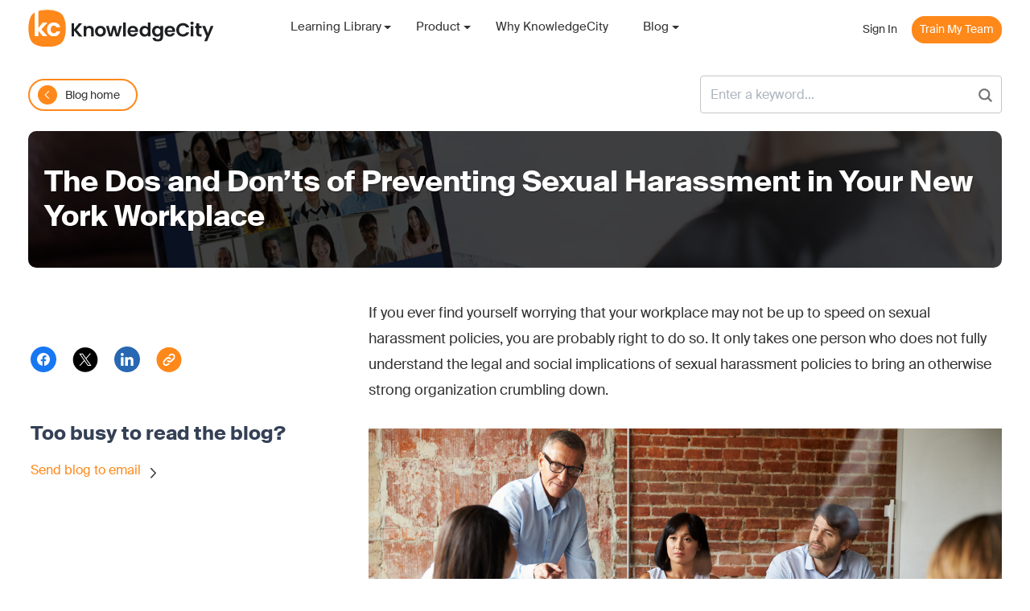

--- FILE ---
content_type: text/html; charset=UTF-8
request_url: https://www.knowledgecity.com/blog/dos-donts-preventing-sexual-harassment-new-york-workplace/
body_size: 17364
content:
<!DOCTYPE html>
<html lang="en-US" class="no-js">
<head>
    <meta charset="UTF-8">
    <meta name="viewport" content="width=device-width, height=device-height, initial-scale=1.0, maximum-scale=1.0, user-scalable=no, shrink-to-fit=no" />
    <link rel="profile" href="http://gmpg.org/xfn/11">

    
    <meta name='robots' content='index, follow, max-image-preview:large, max-snippet:-1, max-video-preview:-1' />
<link rel="alternate" hreflang="en" href="https://www.knowledgecity.com/blog/dos-donts-preventing-sexual-harassment-new-york-workplace/" />

	<!-- This site is optimized with the Yoast SEO plugin v17.9 - https://yoast.com/wordpress/plugins/seo/ -->
	<title>The Dos and Don’ts of Preventing Sexual Harassment in Your New York Workplace - KnowledgeCity</title>
	<meta name="description" content="Navigate New York&#039;s sexual harassment prevention guidelines effectively with our comprehensive dos and don’ts." />
	<link rel="canonical" href="https://www.knowledgecity.com/blog/dos-donts-preventing-sexual-harassment-new-york-workplace/" />
	<meta property="og:locale" content="en_US" />
	<meta property="og:type" content="article" />
	<meta property="og:title" content="The Dos and Don’ts of Preventing Sexual Harassment in Your New York Workplace - KnowledgeCity" />
	<meta property="og:description" content="Navigate New York&#039;s sexual harassment prevention guidelines effectively with our comprehensive dos and don’ts." />
	<meta property="og:url" content="https://www.knowledgecity.com/blog/dos-donts-preventing-sexual-harassment-new-york-workplace/" />
	<meta property="og:site_name" content="KnowledgeCity" />
	<meta property="article:publisher" content="https://www.facebook.com/KnowledgeCity/" />
	<meta property="article:published_time" content="2020-02-18T15:28:03+00:00" />
	<meta property="article:modified_time" content="2024-05-22T19:21:15+00:00" />
	<meta property="og:image" content="https://www.knowledgecity.com/blog/wp-content/uploads/2020/02/NYSexualHarassmentRequirements-2.jpg" />
	<meta property="og:image:width" content="1200" />
	<meta property="og:image:height" content="627" />
	<meta property="og:image:type" content="image/jpeg" />
	<meta name="twitter:card" content="summary_large_image" />
	<meta name="twitter:creator" content="@Knowledge_City" />
	<meta name="twitter:site" content="@Knowledge_City" />
	<meta name="twitter:label1" content="Written by" />
	<meta name="twitter:data1" content="KnowledgeCity" />
	<meta name="twitter:label2" content="Est. reading time" />
	<meta name="twitter:data2" content="7 minutes" />
	<script type="application/ld+json" class="yoast-schema-graph">{"@context":"https://schema.org","@graph":[{"@type":"WebSite","@id":"https://www.knowledgecity.com/blog/#website","url":"https://www.knowledgecity.com/blog/","name":"KnowledgeCity","description":"","potentialAction":[{"@type":"SearchAction","target":{"@type":"EntryPoint","urlTemplate":"https://www.knowledgecity.com/blog/?s={search_term_string}"},"query-input":"required name=search_term_string"}],"inLanguage":"en-US"},{"@type":"ImageObject","@id":"https://www.knowledgecity.com/blog/dos-donts-preventing-sexual-harassment-new-york-workplace/#primaryimage","inLanguage":"en-US","url":"https://www.knowledgecity.com/blog/wp-content/uploads/2020/02/NYSexualHarassmentRequirements-2.jpg","contentUrl":"https://www.knowledgecity.com/blog/wp-content/uploads/2020/02/NYSexualHarassmentRequirements-2.jpg","width":1200,"height":627},{"@type":"WebPage","@id":"https://www.knowledgecity.com/blog/dos-donts-preventing-sexual-harassment-new-york-workplace/#webpage","url":"https://www.knowledgecity.com/blog/dos-donts-preventing-sexual-harassment-new-york-workplace/","name":"The Dos and Don\u2019ts of Preventing Sexual Harassment in Your New York Workplace - KnowledgeCity","isPartOf":{"@id":"https://www.knowledgecity.com/blog/#website"},"primaryImageOfPage":{"@id":"https://www.knowledgecity.com/blog/dos-donts-preventing-sexual-harassment-new-york-workplace/#primaryimage"},"datePublished":"2020-02-18T15:28:03+00:00","dateModified":"2024-05-22T19:21:15+00:00","author":{"@id":"https://www.knowledgecity.com/blog/#/schema/person/b9b8256f9b75ae1e344f74de240a4edd"},"description":"Navigate New York's sexual harassment prevention guidelines effectively with our comprehensive dos and don\u2019ts.","breadcrumb":{"@id":"https://www.knowledgecity.com/blog/dos-donts-preventing-sexual-harassment-new-york-workplace/#breadcrumb"},"inLanguage":"en-US","potentialAction":[{"@type":"ReadAction","target":["https://www.knowledgecity.com/blog/dos-donts-preventing-sexual-harassment-new-york-workplace/"]}]},{"@type":"BreadcrumbList","itemListElement":[{"@type":"ListItem","position":1,"item":{"@id":"https://www.knowledgecity.com","name":"KnowledgeCity"}},{"@type":"ListItem","position":2,"item":{"@id":"https://www.knowledgecity.com/blog/","name":"Blog"}},{"@type":"ListItem","position":3,"name":"The Dos and Don\u2019ts of Preventing Sexual Harassment in Your New York Workplace"}]},{"@type":"Person","@id":"https://www.knowledgecity.com/blog/#/schema/person/b9b8256f9b75ae1e344f74de240a4edd","name":"KnowledgeCity","image":{"@type":"ImageObject","@id":"https://www.knowledgecity.com/blog/#personlogo","inLanguage":"en-US","url":"https://www.knowledgecity.com/blog/wp-content/uploads/2023/06/user-96x96.png","contentUrl":"https://www.knowledgecity.com/blog/wp-content/uploads/2023/06/user-96x96.png","caption":"KnowledgeCity"},"sameAs":["http://knowledgecity.com"],"url":"https://www.knowledgecity.com/blog/author/raynie/"}]}</script>
	<!-- / Yoast SEO plugin. -->


<link rel='dns-prefetch' href='//s.w.org' />
<script type="text/javascript">
window._wpemojiSettings = {"baseUrl":"https:\/\/s.w.org\/images\/core\/emoji\/13.1.0\/72x72\/","ext":".png","svgUrl":"https:\/\/s.w.org\/images\/core\/emoji\/13.1.0\/svg\/","svgExt":".svg","source":{"concatemoji":"https:\/\/www.knowledgecity.com\/blog\/wp-includes\/js\/wp-emoji-release.min.js?ver=5.9.7"}};
/*! This file is auto-generated */
!function(e,a,t){var n,r,o,i=a.createElement("canvas"),p=i.getContext&&i.getContext("2d");function s(e,t){var a=String.fromCharCode;p.clearRect(0,0,i.width,i.height),p.fillText(a.apply(this,e),0,0);e=i.toDataURL();return p.clearRect(0,0,i.width,i.height),p.fillText(a.apply(this,t),0,0),e===i.toDataURL()}function c(e){var t=a.createElement("script");t.src=e,t.defer=t.type="text/javascript",a.getElementsByTagName("head")[0].appendChild(t)}for(o=Array("flag","emoji"),t.supports={everything:!0,everythingExceptFlag:!0},r=0;r<o.length;r++)t.supports[o[r]]=function(e){if(!p||!p.fillText)return!1;switch(p.textBaseline="top",p.font="600 32px Arial",e){case"flag":return s([127987,65039,8205,9895,65039],[127987,65039,8203,9895,65039])?!1:!s([55356,56826,55356,56819],[55356,56826,8203,55356,56819])&&!s([55356,57332,56128,56423,56128,56418,56128,56421,56128,56430,56128,56423,56128,56447],[55356,57332,8203,56128,56423,8203,56128,56418,8203,56128,56421,8203,56128,56430,8203,56128,56423,8203,56128,56447]);case"emoji":return!s([10084,65039,8205,55357,56613],[10084,65039,8203,55357,56613])}return!1}(o[r]),t.supports.everything=t.supports.everything&&t.supports[o[r]],"flag"!==o[r]&&(t.supports.everythingExceptFlag=t.supports.everythingExceptFlag&&t.supports[o[r]]);t.supports.everythingExceptFlag=t.supports.everythingExceptFlag&&!t.supports.flag,t.DOMReady=!1,t.readyCallback=function(){t.DOMReady=!0},t.supports.everything||(n=function(){t.readyCallback()},a.addEventListener?(a.addEventListener("DOMContentLoaded",n,!1),e.addEventListener("load",n,!1)):(e.attachEvent("onload",n),a.attachEvent("onreadystatechange",function(){"complete"===a.readyState&&t.readyCallback()})),(n=t.source||{}).concatemoji?c(n.concatemoji):n.wpemoji&&n.twemoji&&(c(n.twemoji),c(n.wpemoji)))}(window,document,window._wpemojiSettings);
</script>
<style type="text/css">
img.wp-smiley,
img.emoji {
	display: inline !important;
	border: none !important;
	box-shadow: none !important;
	height: 1em !important;
	width: 1em !important;
	margin: 0 0.07em !important;
	vertical-align: -0.1em !important;
	background: none !important;
	padding: 0 !important;
}
</style>
	<link rel='stylesheet' id='wp-block-library-css'  href='https://www.knowledgecity.com/blog/wp-includes/css/dist/block-library/style.min.css?ver=5.9.7' type='text/css' media='all' />
<link rel='stylesheet' id='mpp_gutenberg-css'  href='https://www.knowledgecity.com/blog/wp-content/plugins/metronet-profile-picture/dist/blocks.style.build.css?ver=2.6.0' type='text/css' media='all' />
<style id='global-styles-inline-css' type='text/css'>
body{--wp--preset--color--black: #000000;--wp--preset--color--cyan-bluish-gray: #abb8c3;--wp--preset--color--white: #ffffff;--wp--preset--color--pale-pink: #f78da7;--wp--preset--color--vivid-red: #cf2e2e;--wp--preset--color--luminous-vivid-orange: #ff6900;--wp--preset--color--luminous-vivid-amber: #fcb900;--wp--preset--color--light-green-cyan: #7bdcb5;--wp--preset--color--vivid-green-cyan: #00d084;--wp--preset--color--pale-cyan-blue: #8ed1fc;--wp--preset--color--vivid-cyan-blue: #0693e3;--wp--preset--color--vivid-purple: #9b51e0;--wp--preset--gradient--vivid-cyan-blue-to-vivid-purple: linear-gradient(135deg,rgba(6,147,227,1) 0%,rgb(155,81,224) 100%);--wp--preset--gradient--light-green-cyan-to-vivid-green-cyan: linear-gradient(135deg,rgb(122,220,180) 0%,rgb(0,208,130) 100%);--wp--preset--gradient--luminous-vivid-amber-to-luminous-vivid-orange: linear-gradient(135deg,rgba(252,185,0,1) 0%,rgba(255,105,0,1) 100%);--wp--preset--gradient--luminous-vivid-orange-to-vivid-red: linear-gradient(135deg,rgba(255,105,0,1) 0%,rgb(207,46,46) 100%);--wp--preset--gradient--very-light-gray-to-cyan-bluish-gray: linear-gradient(135deg,rgb(238,238,238) 0%,rgb(169,184,195) 100%);--wp--preset--gradient--cool-to-warm-spectrum: linear-gradient(135deg,rgb(74,234,220) 0%,rgb(151,120,209) 20%,rgb(207,42,186) 40%,rgb(238,44,130) 60%,rgb(251,105,98) 80%,rgb(254,248,76) 100%);--wp--preset--gradient--blush-light-purple: linear-gradient(135deg,rgb(255,206,236) 0%,rgb(152,150,240) 100%);--wp--preset--gradient--blush-bordeaux: linear-gradient(135deg,rgb(254,205,165) 0%,rgb(254,45,45) 50%,rgb(107,0,62) 100%);--wp--preset--gradient--luminous-dusk: linear-gradient(135deg,rgb(255,203,112) 0%,rgb(199,81,192) 50%,rgb(65,88,208) 100%);--wp--preset--gradient--pale-ocean: linear-gradient(135deg,rgb(255,245,203) 0%,rgb(182,227,212) 50%,rgb(51,167,181) 100%);--wp--preset--gradient--electric-grass: linear-gradient(135deg,rgb(202,248,128) 0%,rgb(113,206,126) 100%);--wp--preset--gradient--midnight: linear-gradient(135deg,rgb(2,3,129) 0%,rgb(40,116,252) 100%);--wp--preset--duotone--dark-grayscale: url('#wp-duotone-dark-grayscale');--wp--preset--duotone--grayscale: url('#wp-duotone-grayscale');--wp--preset--duotone--purple-yellow: url('#wp-duotone-purple-yellow');--wp--preset--duotone--blue-red: url('#wp-duotone-blue-red');--wp--preset--duotone--midnight: url('#wp-duotone-midnight');--wp--preset--duotone--magenta-yellow: url('#wp-duotone-magenta-yellow');--wp--preset--duotone--purple-green: url('#wp-duotone-purple-green');--wp--preset--duotone--blue-orange: url('#wp-duotone-blue-orange');--wp--preset--font-size--small: 13px;--wp--preset--font-size--medium: 20px;--wp--preset--font-size--large: 36px;--wp--preset--font-size--x-large: 42px;}.has-black-color{color: var(--wp--preset--color--black) !important;}.has-cyan-bluish-gray-color{color: var(--wp--preset--color--cyan-bluish-gray) !important;}.has-white-color{color: var(--wp--preset--color--white) !important;}.has-pale-pink-color{color: var(--wp--preset--color--pale-pink) !important;}.has-vivid-red-color{color: var(--wp--preset--color--vivid-red) !important;}.has-luminous-vivid-orange-color{color: var(--wp--preset--color--luminous-vivid-orange) !important;}.has-luminous-vivid-amber-color{color: var(--wp--preset--color--luminous-vivid-amber) !important;}.has-light-green-cyan-color{color: var(--wp--preset--color--light-green-cyan) !important;}.has-vivid-green-cyan-color{color: var(--wp--preset--color--vivid-green-cyan) !important;}.has-pale-cyan-blue-color{color: var(--wp--preset--color--pale-cyan-blue) !important;}.has-vivid-cyan-blue-color{color: var(--wp--preset--color--vivid-cyan-blue) !important;}.has-vivid-purple-color{color: var(--wp--preset--color--vivid-purple) !important;}.has-black-background-color{background-color: var(--wp--preset--color--black) !important;}.has-cyan-bluish-gray-background-color{background-color: var(--wp--preset--color--cyan-bluish-gray) !important;}.has-white-background-color{background-color: var(--wp--preset--color--white) !important;}.has-pale-pink-background-color{background-color: var(--wp--preset--color--pale-pink) !important;}.has-vivid-red-background-color{background-color: var(--wp--preset--color--vivid-red) !important;}.has-luminous-vivid-orange-background-color{background-color: var(--wp--preset--color--luminous-vivid-orange) !important;}.has-luminous-vivid-amber-background-color{background-color: var(--wp--preset--color--luminous-vivid-amber) !important;}.has-light-green-cyan-background-color{background-color: var(--wp--preset--color--light-green-cyan) !important;}.has-vivid-green-cyan-background-color{background-color: var(--wp--preset--color--vivid-green-cyan) !important;}.has-pale-cyan-blue-background-color{background-color: var(--wp--preset--color--pale-cyan-blue) !important;}.has-vivid-cyan-blue-background-color{background-color: var(--wp--preset--color--vivid-cyan-blue) !important;}.has-vivid-purple-background-color{background-color: var(--wp--preset--color--vivid-purple) !important;}.has-black-border-color{border-color: var(--wp--preset--color--black) !important;}.has-cyan-bluish-gray-border-color{border-color: var(--wp--preset--color--cyan-bluish-gray) !important;}.has-white-border-color{border-color: var(--wp--preset--color--white) !important;}.has-pale-pink-border-color{border-color: var(--wp--preset--color--pale-pink) !important;}.has-vivid-red-border-color{border-color: var(--wp--preset--color--vivid-red) !important;}.has-luminous-vivid-orange-border-color{border-color: var(--wp--preset--color--luminous-vivid-orange) !important;}.has-luminous-vivid-amber-border-color{border-color: var(--wp--preset--color--luminous-vivid-amber) !important;}.has-light-green-cyan-border-color{border-color: var(--wp--preset--color--light-green-cyan) !important;}.has-vivid-green-cyan-border-color{border-color: var(--wp--preset--color--vivid-green-cyan) !important;}.has-pale-cyan-blue-border-color{border-color: var(--wp--preset--color--pale-cyan-blue) !important;}.has-vivid-cyan-blue-border-color{border-color: var(--wp--preset--color--vivid-cyan-blue) !important;}.has-vivid-purple-border-color{border-color: var(--wp--preset--color--vivid-purple) !important;}.has-vivid-cyan-blue-to-vivid-purple-gradient-background{background: var(--wp--preset--gradient--vivid-cyan-blue-to-vivid-purple) !important;}.has-light-green-cyan-to-vivid-green-cyan-gradient-background{background: var(--wp--preset--gradient--light-green-cyan-to-vivid-green-cyan) !important;}.has-luminous-vivid-amber-to-luminous-vivid-orange-gradient-background{background: var(--wp--preset--gradient--luminous-vivid-amber-to-luminous-vivid-orange) !important;}.has-luminous-vivid-orange-to-vivid-red-gradient-background{background: var(--wp--preset--gradient--luminous-vivid-orange-to-vivid-red) !important;}.has-very-light-gray-to-cyan-bluish-gray-gradient-background{background: var(--wp--preset--gradient--very-light-gray-to-cyan-bluish-gray) !important;}.has-cool-to-warm-spectrum-gradient-background{background: var(--wp--preset--gradient--cool-to-warm-spectrum) !important;}.has-blush-light-purple-gradient-background{background: var(--wp--preset--gradient--blush-light-purple) !important;}.has-blush-bordeaux-gradient-background{background: var(--wp--preset--gradient--blush-bordeaux) !important;}.has-luminous-dusk-gradient-background{background: var(--wp--preset--gradient--luminous-dusk) !important;}.has-pale-ocean-gradient-background{background: var(--wp--preset--gradient--pale-ocean) !important;}.has-electric-grass-gradient-background{background: var(--wp--preset--gradient--electric-grass) !important;}.has-midnight-gradient-background{background: var(--wp--preset--gradient--midnight) !important;}.has-small-font-size{font-size: var(--wp--preset--font-size--small) !important;}.has-medium-font-size{font-size: var(--wp--preset--font-size--medium) !important;}.has-large-font-size{font-size: var(--wp--preset--font-size--large) !important;}.has-x-large-font-size{font-size: var(--wp--preset--font-size--x-large) !important;}
</style>
<link rel='stylesheet' id='contact-form-7-css'  href='https://www.knowledgecity.com/blog/wp-content/plugins/contact-form-7/includes/css/styles.css?ver=5.5.6' type='text/css' media='all' />
<link rel='stylesheet' id='widgetkit-site-css'  href='https://www.knowledgecity.com/blog/wp-content/plugins/widgetkit/assets/css/site.css?ver=5.9.7' type='text/css' media='all' />
<link rel='stylesheet' id='wpml-legacy-horizontal-list-0-css'  href='//www.knowledgecity.com/blog/wp-content/plugins/sitepress-multilingual-cms/templates/language-switchers/legacy-list-horizontal/style.css?ver=1' type='text/css' media='all' />
<link rel='stylesheet' id='fontawesome-css'  href='https://www.knowledgecity.com/blog/wp-content/themes/magine/css/fontawesome.css?ver=5.1' type='text/css' media='all' />
<link rel='stylesheet' id='bootstrap-css'  href='https://www.knowledgecity.com/blog/wp-content/themes/magine/css/bootstrap.min.css?ver=4.1.3' type='text/css' media='all' />
<link rel='stylesheet' id='magine-style-css'  href='https://www.knowledgecity.com/blog/wp-content/themes/magine-child/style.css?ver=5.9.7' type='text/css' media='all' />
<style id='magine-style-inline-css' type='text/css'>
#magine-header-overlay {background: linear-gradient(90deg, rgba(20,13,0,0.9) 0, rgba(10,10,10,0.8) 100%);}
</style>
<link rel='stylesheet' id='newsletter-css'  href='https://www.knowledgecity.com/blog/wp-content/plugins/newsletter/style.css?ver=7.5.0' type='text/css' media='all' />
<script type='text/javascript' src='https://www.knowledgecity.com/blog/wp-includes/js/jquery/jquery.min.js?ver=3.6.0' id='jquery-core-js'></script>
<script type='text/javascript' src='https://www.knowledgecity.com/blog/wp-includes/js/jquery/jquery-migrate.min.js?ver=3.3.2' id='jquery-migrate-js'></script>
<script type='text/javascript' src='https://www.knowledgecity.com/blog/wp-content/plugins/widgetkit/assets/lib/uikit/dist/js/uikit.min.js?ver=5.9.7' id='uikit-js'></script>
<script type='text/javascript' src='https://www.knowledgecity.com/blog/wp-content/plugins/widgetkit/assets/lib/uikit/dist/js/uikit-icons.min.js?ver=5.9.7' id='uikit-icons-js'></script>
<link rel="https://api.w.org/" href="https://www.knowledgecity.com/blog/wp-json/" /><link rel="alternate" type="application/json" href="https://www.knowledgecity.com/blog/wp-json/wp/v2/posts/8968" /><link rel="EditURI" type="application/rsd+xml" title="RSD" href="https://www.knowledgecity.com/blog/xmlrpc.php?rsd" />
<link rel="wlwmanifest" type="application/wlwmanifest+xml" href="https://www.knowledgecity.com/blog/wp-includes/wlwmanifest.xml" /> 
<meta name="generator" content="WordPress 5.9.7" />
<link rel='shortlink' href='https://www.knowledgecity.com/blog/?p=8968' />
<link rel="alternate" type="application/json+oembed" href="https://www.knowledgecity.com/blog/wp-json/oembed/1.0/embed?url=https%3A%2F%2Fwww.knowledgecity.com%2Fblog%2Fdos-donts-preventing-sexual-harassment-new-york-workplace%2F" />
<link rel="alternate" type="text/xml+oembed" href="https://www.knowledgecity.com/blog/wp-json/oembed/1.0/embed?url=https%3A%2F%2Fwww.knowledgecity.com%2Fblog%2Fdos-donts-preventing-sexual-harassment-new-york-workplace%2F&#038;format=xml" />
<meta name="generator" content="WPML ver:4.4.9 stt:5,1;" />
<!-- Google Tag Manager -->
<script>(function(w,d,s,l,i){w[l]=w[l]||[];w[l].push({'gtm.start':
new Date().getTime(),event:'gtm.js'});var f=d.getElementsByTagName(s)[0],
j=d.createElement(s),dl=l!='dataLayer'?'&l='+l:'';j.async=true;j.src=
'https://www.googletagmanager.com/gtm.js?id='+i+dl;f.parentNode.insertBefore(j,f);
})(window,document,'script','dataLayer','GTM-MN4LD5J');</script>
<!-- End Google Tag Manager -->
<!-- HubSpot WordPress Plugin v10.2.17: embed JS disabled as a portalId has not yet been configured --><link rel="pingback" href="https://www.knowledgecity.com/blog/xmlrpc.php"><link rel="icon" href="https://www.knowledgecity.com/blog/wp-content/uploads/2023/06/cropped-favicon-1-32x32.png" sizes="32x32" />
<link rel="icon" href="https://www.knowledgecity.com/blog/wp-content/uploads/2023/06/cropped-favicon-1-192x192.png" sizes="192x192" />
<link rel="apple-touch-icon" href="https://www.knowledgecity.com/blog/wp-content/uploads/2023/06/cropped-favicon-1-180x180.png" />
<meta name="msapplication-TileImage" content="https://www.knowledgecity.com/blog/wp-content/uploads/2023/06/cropped-favicon-1-270x270.png" />
</head>   
<body class="post-template-default single single-post postid-8968 single-format-standard wp-custom-logo wp-embed-responsive magine">

<header id="magine-header-v2">
<div id="magine-header">
    <div class="container">
        <div class="row align-items-center">
            <div id="magine-main-logo" class="col-12 col-md-12 col-xl-3 col-lg-3">
                <div itemscope itemtype="http://schema.org/Brand">
                                                                                <a class="magine-logo-link" href="https://www.knowledgecity.com">
                        <img src="/blog/wp-content/uploads/2023/03/logo.svg" class="magine-logo" alt="KnowledgeCity" />
                    </a>
                                    </div>
            </div>
            <div class="menu-tablet-wrap"></div>
            <div class="menu-center-wrap col-12 col-md-12 col-xl-9 col-lg-9">
                                    <nav id="magine-child-header-center-menu" class="navbar navbar-expand-md navbar-dark">

                        <div id="magine-child-top-center" class="collapse navbar-collapse"><ul id="menu-header-center-menu" class="navbar-nav navbar-nav-hover justify-content-start"><li id="menu-item-14741" class="menu-item menu-item-type-custom menu-item-object-custom menu-item-has-children menu-item-14741 nav-item dropdown">
	<a class="nav-link dropdown-toggle"  href="#" data-toggle="dropdown" aria-haspopup="true" aria-expanded="false">Learning Library</a>
<div class="dropdown-menu dropdown-menu-left" role="menu">
<a class="dropdown-item"  href="https://www.knowledgecity.com/en/learning-library/business-courses/">Business Courses</a><a class="dropdown-item"  href="https://www.knowledgecity.com/en/learning-library/technology-courses">Technology Courses</a><a class="dropdown-item"  href="https://www.knowledgecity.com/en/learning-library/safety-courses/">Safety Courses</a><a class="dropdown-item"  href="https://www.knowledgecity.com/en/learning-library/compliance-courses/">Compliance Courses</a><a class="dropdown-item"  href="https://www.knowledgecity.com/en/learning-library/finance-courses/">Finance Courses</a><a class="dropdown-item"  href="https://www.knowledgecity.com/en/certification/">Certification</a>
</div>
</li>
<li id="menu-item-12133" class="menu-item menu-item-type-custom menu-item-object-custom menu-item-has-children menu-item-12133 nav-item dropdown">
	<a class="nav-link dropdown-toggle"  href="#" data-toggle="dropdown" aria-haspopup="true" aria-expanded="false">Product</a>
<div class="dropdown-menu dropdown-menu-left" role="menu">
<a class="dropdown-item"  href="https://www.knowledgecity.com/en/solutions-for-business/">For Business</a><a class="dropdown-item"  href="https://www.knowledgecity.com/en/solutions-for-government/">For Government</a><a class="dropdown-item"  href="https://www.knowledgecity.com/en/solutions-for-academic/">For Academic</a><a class="dropdown-item"  href="https://www.knowledgecity.com/en/solutions-for-libraries/">For Library</a>
</div>
</li>
<li id="menu-item-12134" class="menu-item menu-item-type-custom menu-item-object-custom menu-item-12134 nav-item">
	<a class="nav-link"  href="https://www.knowledgecity.com/en/why-knowledgecity/">Why KnowledgeCity</a></li>
<li id="menu-item-12191" class="menu-item menu-item-type-custom menu-item-object-custom menu-item-home menu-item-has-children menu-item-12191 nav-item dropdown">
	<a class="nav-link dropdown-toggle"  href="https://www.knowledgecity.com/blog/" data-toggle="dropdown" aria-haspopup="true" aria-expanded="false">Blog</a>
<div class="dropdown-menu dropdown-menu-left" role="menu">
<a class="dropdown-item"  href="https://www.knowledgecity.com/blog/category/business/">Business</a><a class="dropdown-item"  href="https://www.knowledgecity.com/blog/category/compliance/">Compliance</a><a class="dropdown-item"  href="https://www.knowledgecity.com/blog/category/technology/">Technology</a><a class="dropdown-item"  href="https://www.knowledgecity.com/blog/category/hr-corner/">HR Corner</a><a class="dropdown-item"  href="https://www.knowledgecity.com/blog/category/job-skills/">Job Skills</a><a class="dropdown-item"  href="https://www.knowledgecity.com/blog/category/learning/">Learning and Development</a><a class="dropdown-item"  href="https://www.knowledgecity.com/blog/category/recruiting/">Recruiting</a><a class="dropdown-item"  href="https://www.knowledgecity.com/blog/category/safety/">Safety</a><a class="dropdown-item"  href="https://www.knowledgecity.com/blog/category/training/">Training</a><a class="dropdown-item"  href="https://www.knowledgecity.com/blog/category/work-life-balance/">Work-life Balance</a>
</div>
</li>
<li id="menu-item-12207" class="menu-item menu-item-type-custom menu-item-object-custom menu-item-12207 nav-item">
	<a class="nav-link"  href="https://www.knowledgecity.com/en/train-my-team/">Train My Team</a></li>
<li id="menu-item-12206" class="menu-item menu-item-type-custom menu-item-object-custom menu-item-12206 nav-item">
	<a class="nav-link"  href="https://www.knowledgecity.com/en/sign-in/">Sign In</a></li>
</ul></div>                        <div class="h-active-bar collapse">
                                                            <a href="/en/sign-in/" class="menu-link">Sign In</a>
                                <span data-src="/en/train-my-team/" class="menu-link fake-link seo-hide-link">Train My Team</span>
                                                    </div>
                    </nav>
                            </div>
        </div>
        <div id="navbar-toggler" class="navbar-toggler collapsed" role="button" data-toggle="collapse" data-target="#magine-child-top-center" aria-controls="magine-child-top-center" aria-expanded="false" aria-label="Toggle Navigation">
            <span></span>
        </div>
    </div>
</div>
</header>
    <div id="magine-child-headbot-line">
        <div class="container">
            <div class="row align-items-center">
                <div class="col-12">
                                            <a href="/blog/" class="headbot-line-link">Blog home</a>
                    
                    <div id="search-3" class="widget_search magine-widget">
                        <form role="search" method="get" action="/blog/">
                            <div class="input-group">
                                <input type="text" class="form-control" name="s">
                                <input type="hidden" name="post_type" value="post">
                                <div class="input-group-append">
                                    <button type="submit" class="btn btn-primary"><i class="fas fa-search"></i></button>
                                </div>
                                <div class="cleartext"></div>
                            </div>
                        </form>
                    </div>

                </div>
            </div>
        </div>
    </div>
            <article class="single post-8968 post type-post status-publish format-standard has-post-thumbnail hentry category-business category-compliance tag-compliance tag-compliant tag-equal-pay-act tag-harasser tag-harassment tag-new tag-new-york tag-ny-sexual-harassment tag-retaliation tag-sexual-harassment tag-title-vii tag-unlawful tag-workplace tag-york" id="post-8968">
        <div id="magine-page-title" class="col-12">
            <div class="container" style="background-image: url(/blog/wp-content/themes/magine-child/images/page-header-image.jpg);">
                <h1 class="entry-title">The Dos and Don’ts of Preventing Sexual Harassment in Your New York Workplace</h1>
            </div>
                            <div id="magine-header-overlay"></div>
                    </div>
                <div id="magine-main-wrapper">
            <div class="container">
                <div class="row">
                    <aside class="col-12 col-xl-4 col-md-4  mt-xl-0">
                                                                                                <div class="table-of-contents ">
                                                                                                            </div>
                                                <div class="socmedia-post">
                            <div data-href="https://www.facebook.com/sharer/sharer.php?u=https://www.knowledgecity.com/blog/dos-donts-preventing-sexual-harassment-new-york-workplace/" class="socmedia-share socmedia-post-link-fb"></div>
                            <div data-href="https://twitter.com/intent/tweet?text=&url=https://www.knowledgecity.com/blog/dos-donts-preventing-sexual-harassment-new-york-workplace/" class="socmedia-share socmedia-post-link-tw"></div>
                            <div data-href="https://www.linkedin.com/sharing/share-offsite/?mini=true&title=&url=https://www.knowledgecity.com/blog/dos-donts-preventing-sexual-harassment-new-york-workplace/" class="socmedia-share socmedia-post-link-lin"></div>
                            <div class="copy-link-wrap">
                                <div data-href="https://www.knowledgecity.com/blog/dos-donts-preventing-sexual-harassment-new-york-workplace/" class="copy-link-clip socmedia-post-link-dir"></div>
                                <span class="popover-inner">Link was copied</span>
                            </div>

                        </div>
                        <div class="post-send-email">
                            <div class="post-send-email-caption bold">
                                Too busy to read the blog?                            </div>
                            <div class="post-send-email-body">
                                <a href="#" class="show-email-input" data-lang="en">
                                    Send blog to email                                </a>
                            </div>
                        </div>
                                                
                    </aside>
                    <div class="col-12 col-xl-8 col-md-8 col-sm-12 main-post-body">
                                                                        
                                                <div class="entry-content">
                            <p>If you ever find yourself worrying that your workplace may not be up to speed on sexual harassment policies, you are probably right to do so. It only takes one person who does not fully understand the legal and social implications of sexual harassment policies to bring an otherwise strong organization crumbling down.</p>
<p><img class="aligncenter wp-image-8971 size-full" src="https://www.knowledgecity.com/blog/wp-content/uploads/2020/02/NYSexualHarassment.jpg" alt="Senior manager explaining documents to attentive coworkers in a meeting." width="1200" height="627" srcset="https://www.knowledgecity.com/blog/wp-content/uploads/2020/02/NYSexualHarassment.jpg 1200w, https://www.knowledgecity.com/blog/wp-content/uploads/2020/02/NYSexualHarassment-600x314.jpg 600w, https://www.knowledgecity.com/blog/wp-content/uploads/2020/02/NYSexualHarassment-300x157.jpg 300w, https://www.knowledgecity.com/blog/wp-content/uploads/2020/02/NYSexualHarassment-768x401.jpg 768w, https://www.knowledgecity.com/blog/wp-content/uploads/2020/02/NYSexualHarassment-1024x535.jpg 1024w" sizes="(max-width: 1200px) 100vw, 1200px"></p>
<p><strong>What Exactly is Sexual Harassment?</strong></p>
<p>According to the U.S. Equal Employment Opportunity Commission, <a href="https://www.eeoc.gov/laws/types/sexual_harassment.cfm">it is unlawful</a> to harass any person based on sex, gender or gender expression. Harassment can include unwanted sexual advances, requests for sexual favors, verbal harassment and physical attacks. Sexual harassment also includes derogatory remarks about a person’s gender. Any person can be a harasser, not just an individual’s direct supervisor. A harasser can be a supervisor, co-worker, client, customer, etc.</p>
<p>On a federal level, there are several laws in place that aim to prevent workplace sexual harassment. The following laws apply to all states:</p>
<ul>
<li><a href="https://www.eeoc.gov/laws/statutes/titlevii.cfm">Title VII</a> of the Civil Rights Act of 1964, which makes it illegal to discriminate against someone based on sex, national origin, race, color or religion</li>
<li><a href="https://www.eeoc.gov/laws/statutes/pregnancy.cfm">Pregnancy Discrimination Act</a>, which makes it illegal to discriminate against anyone because of pregnancy, childbirth or any medical condition that relates to pregnancy or childbirth</li>
<li><a href="https://www.eeoc.gov/statutes/equal-pay-act-1963">Equal Pay Act</a> of 1963, which makes it illegal to pay men and women different wages for doing the same job if the difference in pay is based on sex</li>
<li><a href="https://www.eeoc.gov/laws/statutes/cra-1991.cfm">Sections 102 and 103</a> of the Civil Rights Act of 1973, which permit jury trials and damages awards in intentional discrimination cases</li>
</ul>
<p>It is important to consider the effects that sexual harassment can have on your employees and your organization. For instance, individuals who have experienced sexual harassment are <a href="https://www.rainn.org/effects-sexual-violence">more likely</a> to experience problems such as depression and anxiety. Be mindful that 81 percent of women and 43 percent of men report having been <a href="http://www.stopstreetharassment.org/our-work/nationalstudy/2018-national-sexual-abuse-report/">sexually harassed</a> during their lifetime. This is a staggering amount of people, and as employers, we have a <a href="https://www.psychologytoday.com/us/blog/why-bad-looks-good/201710/sexual-harassment-victims-suffer-in-silence-here-s-why">responsibility to provide a safe</a> and productive environment for our employees.</p>
<p><strong>New York Sexual Harassment Specifics</strong></p>
<p>Every state has its own set of laws to handle the issue of sexual harassment in the workplace. New York is no exception, with <a href="https://www.nyc.gov/site/cchr/law/sexual-harassment-training.page">new legislation</a> to strengthen protections against discrimination and harassment as a part of the New York State Human Rights Law. With these strengthened policies, it is crucial that every organization reviews its sexual harassment policies with its employees.</p>
<p>Key points from Governor Andrew Cuomo’s new legislation include:</p>
<ul>
<li>Harassment is against the law whenever an individual is subjected to inferior terms, conditions or privileges of employment</li>
<li>The harassment does not have to be severe or pervasive for the employer to be liable</li>
<li>To establish liability, the complainant does not have to identify a similarly situated person or employee that was treated more favorably</li>
<li>A complainant does not have to complain to their employer or file a formal grievance in order to establish liability</li>
</ul>
<p>The legislation specifies that sexually harassing behaviors can consist of unwanted verbal or physical sexual advances, sexually explicit comments or discriminatory remarks based on sex or gender. Examples of this include:</p>
<ul>
<li>Requests for sexual favors, which can include threats, implied conditions of employment, etc.</li>
<li>Pressure for unwanted sexual activities</li>
<li>Verbal harassment or abuse in the form of a pattern of sexual comments or questions</li>
<li>Unnecessary or unwanted physical touch</li>
<li>Displays of lewd images</li>
</ul>
<p><strong>Employer Obligations</strong></p>
<p>According to the New York State Government, every employer must adopt a sexual harassment prevention policy. They may adopt the <a href="https://www.ny.gov/combating-sexual-harassment-workplace/employers">model policy</a> provided by the government, or they can create their own as long as it meets or exceeds the following standards:</p>
<ul>
<li>Prohibits sexual harassment consistent with guidance issued by the Department of Labor in consultation with the Division of Human Rights</li>
<li>Provides examples of prohibited conduct</li>
<li>Includes information about the federal and state statutory provisions about sexual harassment, possible remedies for victims, and a statement that there may be additional local laws to take into consideration</li>
<li>Includes a <a href="https://www.ny.gov/combating-sexual-harassment-workplace/employers#model-complaint-form">complaint form</a></li>
<li>Includes a procedure for timely and confidential investigation of complaints that ensures due process</li>
<li>Informs employees of the rights for redress and all available forums for adjudicating sexual harassment complaints administratively and judicially</li>
<li>Clearly states that sexual harassment is considered a form of employee misconduct and that consequences will be enforced against individuals engaging in sexual harassment</li>
<li>Clearly states that retaliation against individuals who complain of sexual harassment is unlawful</li>
</ul>
<p>In addition to providing a clear sexual harassment policy, employers are also obligated to provide employees with sexual harassment <a href="https://www.ny.gov/combating-sexual-harassment-workplace/employers#training-requirements">prevention training</a>. Once again, employers can opt to use the model policy, or they can create their own training that meets or exceeds the minimum standards:</p>
<ul>
<li>Must be interactive</li>
<li>Includes an explanation of sexual harassment consistent with guidance issued by the Department of Labor in consultation with the Division of Human Rights</li>
<li>Includes examples of conduct that would be considered unlawful sexual harassment</li>
<li>Includes information concerning the federal and state statutory provisions concerning sexual harassment and remedies for victims</li>
<li>Includes information concerning employees’ rights to redress and all available forums for adjudicating complaints</li>
<li>Includes information addressing conduct by supervisors and any additional responsibilities taken on by supervisors</li>
</ul>
<p>The State of New York provides <a href="https://www.ny.gov/combating-sexual-harassment-workplace/employers#training-videos">sample training videos</a>, but they are not interactive. An employer using the provided videos must also ask questions of employees, answer all questions asked by employees appropriately and fully in a timely manner, and require feedback from employees about the training.</p>
<p><strong>Responding Effectively to Sexual Harassment Allegations and Conducting Investigations</strong></p>
<p>If you pay attention to the news, then you know that sexual harassment and discrimination in the workplace have been in the spotlight. Sexual harassment allegations pop up in every industry from government to entertainment. It is important for organizations to protect themselves to avoid damaging scandals. The <a href="https://www.forbes.com/sites/allbusiness/2017/11/13/15-key-steps-for-companies-responding-to-sexual-harassment-or-discrimination-allegations/#7c983f014582">actions an employer takes</a> in the midst of a sexual harassment allegation are key to limiting bad press along with managing the employer’s potential liability.</p>
<p>Some key steps to take include:</p>
<ul>
<li><strong>Notify the Board of Directors and any relevant helpful individuals.</strong> All key players in your organization should be in the loop about what has happened. Trying to hide certain elements of significant allegations will only hinder the process</li>
<li><strong>Treat the complaining individual with respect</strong>. The employee who has made the complaint likely feels vulnerable and concerned and should be treated with the same respect as all other employees. Thank the employee for raising their concerns and assure them of your intentions for a prompt and thorough investigation</li>
<li><strong>Promptly and thoroughly investigate the complaint</strong>. Failure to treat a complaint seriously can cause worse problems in the future. Investigations should be led by appropriately trained individuals who are able to be impartial. All relevant individuals should be interviewed, communications evaluated, and notes made on concerns raised</li>
<li><strong>Review all information throughout the process</strong>. Appropriate action should be taken based on the information discovered in the investigation</li>
</ul>
<p><strong>Retaliation</strong></p>
<p>Retaliation against individuals making sexual harassment complaints is <a href="https://ag.ny.gov/sites/default/files/sexual_harrassment_brochure.pdf">prohibited by law</a>. Any retaliation that occurs can be pursued in court by the victim as a separate claim. Retaliation is when the terms and conditions of one’s work are changed or threatened in response to one’s reports of sexual harassment or cooperation in any investigations related to sexual harassment.</p>
<p><strong>How Managing Sexual Harassment Policies Will Affect Your Organization</strong></p>
<p>Making a concerted effort to eliminate any potential for sexual harassment in your workplace will enormously benefit your organization. Employees who feel safe in their work environments are more likely to be productive, and there are <a href="https://www.huffpost.com/entry/why-safety-leadership-matters_b_9588954">many other benefits</a> to a work environment free of sexual harassment and threats.</p>
<p><a href="https://www.forbes.com/sites/hbsworkingknowledge/2018/04/11/sexual-harassment-what-employers-should-do-about-metoo/#4aa884372acb">Leaders who encourage</a> an environment of safety and convey zero-tolerance for violence and harassment can create:</p>
<ul>
<li>An enhanced company safety culture</li>
<li>High-performing employees</li>
<li>Employees who feel valued and invest in their company long-term</li>
<li>Employees who understand that they can voice concerns before damaging problems arise</li>
</ul>
<p><strong>Next Steps</strong></p>
<p>As mentioned earlier, the State of New York provides sample training videos on workplace sexual harassment. However, the videos are not considered to be interactive, which is a key requirement according to New York law.</p>
<p>In order to minimize the distractions that come with stopping video training for discussions, it may be worthwhile to consider online training that incorporates interactive lessons right into the learning. KnowledgeCity’s course “<a href="https://www.knowledgecity.com/en/library/60597/compliance/sexual-harassment-prevention/course/ny-sexual-harassment-prevention-employees-supervisors-and-managers/">NY Sexual Harassment Prevention: Employees, Supervisors, and Managers</a>” is designed to ensure that employees understand what sexual harassment is, the federal and state laws pertaining to sexual harassment, how to protect themselves from sexual harassment, and their employer’s responsibilities.</p>
                        </div>
                        <div class="clearfix"></div>
                                                                            <div class="magine-meta entry-footer">
                                                                                                                                            <div class="widget_media_image banner-post-center magine-widget">
                                            <span data-src="/en/request-a-demo" class="seo-hide-link">
                                                <img loading="lazy" src="/blog/wp-content/themes/magine-child/images/banner-post.jpg" class="image" alt="" loading="lazy" style="max-width: 100%; height: auto;" />
                                            </span>
                                            <span data-src="/en/request-a-demo" class="sidebannerbutton seo-hide-link btn-transparent">Learn More</span>
                                        </div>
                                                                                                    <div class="magine-meta-date">
                    <span class="badge badge-dark">                         <span class="datespan" dir="rtl">
                            February 18, 2020                        </span>

                    </span>

                                </div>
                                                                    <div class="magine-meta-category">
                                        <a href="https://www.knowledgecity.com/blog/category/business/"><span class="badge badge-primary"><i class="fas fa-folder"></i> Business</span></a><a href="https://www.knowledgecity.com/blog/category/compliance/"><span class="badge badge-primary"><i class="fas fa-folder"></i> Compliance</span></a>                                    </div>
                                
                                                            </div>
                                                                                        <div class="magine-author-tabs">
    <ul class="nav nav-tabs">
        <li class="nav-item" id="tab-title-1">
            <a href="#author-tab-1" class="nav-link active" aria-expanded="true" data-toggle="tab"><span>About the author</span></a>
        </li>
        <li class="nav-item" id="tab-title-2">
            <a href="#author-tab-2" class="nav-link" aria-expanded="false" data-toggle="tab"><span>Latest posts</span></a>
        </li>
    </ul>
    <div class="tab-content">
        <div class="tab-pane fade active show" id="author-tab-1" aria-expanded="true">

                <div class="post-logo-author">
                    <a href="https://www.knowledgecity.com/blog/author/raynie/">
                        <img loading="lazy" src="https://www.knowledgecity.com/blog/wp-content/uploads/2023/06/user-96x96.png" alt="">
			KnowledgeCity                    </a>
                </div>
                   
        </div>
        <div class="tab-pane fade" id="author-tab-2" aria-expanded="false">
                    <div class="magine-normal-grid">
                                        <div class="magine-related-post">
                                                <div class="magine-related-post-left">
                            <a href="https://www.knowledgecity.com/blog/how-to-train-your-teams-to-balance-personal-and-professional-goals/">
                                <img loading="lazy" src="https://www.knowledgecity.com/blog/wp-content/uploads/2025/11/image-preview-380x300-15-150x150.png" alt="How to Train Your Teams to Balance Personal and Professional Goals" />
                            </a>
                        </div>
                        <div class="magine-related-post-right">
                            <a class="magine-related-post-title" href="https://www.knowledgecity.com/blog/how-to-train-your-teams-to-balance-personal-and-professional-goals/">How to Train Your Teams to Balance Personal and Professional Goals</a>
                <a class="magine-related-post-date" href="https://www.knowledgecity.com/blog/how-to-train-your-teams-to-balance-personal-and-professional-goals/"><span class="datespan" dir="rtl">
			November 12, 2025		</span></a>

                        </div>

                    </div>
                                        <div class="magine-related-post">
                                                <div class="magine-related-post-left">
                            <a href="https://www.knowledgecity.com/blog/the-three-layers-of-ai-in-learning-development/">
                                <img loading="lazy" src="https://www.knowledgecity.com/blog/wp-content/uploads/2025/10/image-preview-283x189pix-1-150x150.png" alt="The Three Layers of AI in Learning &#038; Development" />
                            </a>
                        </div>
                        <div class="magine-related-post-right">
                            <a class="magine-related-post-title" href="https://www.knowledgecity.com/blog/the-three-layers-of-ai-in-learning-development/">The Three Layers of AI in Learning &#038; Development</a>
                <a class="magine-related-post-date" href="https://www.knowledgecity.com/blog/the-three-layers-of-ai-in-learning-development/"><span class="datespan" dir="rtl">
			October 15, 2025		</span></a>

                        </div>

                    </div>
                                        <div class="magine-related-post">
                                                <div class="magine-related-post-left">
                            <a href="https://www.knowledgecity.com/blog/how-ai-enhances-team-decision-making/">
                                <img loading="lazy" src="https://www.knowledgecity.com/blog/wp-content/uploads/2025/09/1-2-150x150.png" alt="How AI Enhances Team Decision-Making" />
                            </a>
                        </div>
                        <div class="magine-related-post-right">
                            <a class="magine-related-post-title" href="https://www.knowledgecity.com/blog/how-ai-enhances-team-decision-making/">How AI Enhances Team Decision-Making</a>
                <a class="magine-related-post-date" href="https://www.knowledgecity.com/blog/how-ai-enhances-team-decision-making/"><span class="datespan" dir="rtl">
			September 11, 2025		</span></a>

                        </div>

                    </div>
                                        <div class="magine-related-post">
                                                <div class="magine-related-post-left">
                            <a href="https://www.knowledgecity.com/blog/how-ai-can-improve-team-meetings/">
                                <img loading="lazy" src="https://www.knowledgecity.com/blog/wp-content/uploads/2025/09/image-preview-380x300-2-150x150.png" alt="How AI Can Improve Team Meetings" />
                            </a>
                        </div>
                        <div class="magine-related-post-right">
                            <a class="magine-related-post-title" href="https://www.knowledgecity.com/blog/how-ai-can-improve-team-meetings/">How AI Can Improve Team Meetings</a>
                <a class="magine-related-post-date" href="https://www.knowledgecity.com/blog/how-ai-can-improve-team-meetings/"><span class="datespan" dir="rtl">
			September 11, 2025		</span></a>

                        </div>

                    </div>
                                        <div class="magine-related-post">
                                                <div class="magine-related-post-left">
                            <a href="https://www.knowledgecity.com/blog/why-employees-fake-ai-skills-and-how-culture-can-change-it/">
                                <img loading="lazy" src="https://www.knowledgecity.com/blog/wp-content/uploads/2025/09/image-preview-380x300-1-150x150.png" alt="Why Employees Fake AI Skills and How Culture Can Change It" />
                            </a>
                        </div>
                        <div class="magine-related-post-right">
                            <a class="magine-related-post-title" href="https://www.knowledgecity.com/blog/why-employees-fake-ai-skills-and-how-culture-can-change-it/">Why Employees Fake AI Skills and How Culture Can Change It</a>
                <a class="magine-related-post-date" href="https://www.knowledgecity.com/blog/why-employees-fake-ai-skills-and-how-culture-can-change-it/"><span class="datespan" dir="rtl">
			September 3, 2025		</span></a>

                        </div>

                    </div>
                                        <div class="magine-related-post">
                                                <div class="magine-related-post-left">
                            <a href="https://www.knowledgecity.com/blog/how-hr-and-ld-professionals-can-build-sales-teams-that-sell-with-confidence-and-precision/">
                                <img loading="lazy" src="https://www.knowledgecity.com/blog/wp-content/uploads/2025/07/1-5-150x150.png" alt="How HR and L&#038;D Professionals Can Build Sales Teams That Sell with Confidence and Precision" />
                            </a>
                        </div>
                        <div class="magine-related-post-right">
                            <a class="magine-related-post-title" href="https://www.knowledgecity.com/blog/how-hr-and-ld-professionals-can-build-sales-teams-that-sell-with-confidence-and-precision/">How HR and L&#038;D Professionals Can Build Sales Teams That Sell with Confidence and Precision</a>
                <a class="magine-related-post-date" href="https://www.knowledgecity.com/blog/how-hr-and-ld-professionals-can-build-sales-teams-that-sell-with-confidence-and-precision/"><span class="datespan" dir="rtl">
			July 11, 2025		</span></a>

                        </div>

                    </div>
                                        <div class="magine-related-post">
                                                <div class="magine-related-post-left">
                            <a href="https://www.knowledgecity.com/blog/how-to-use-the-scarf-model-to-improve-workplace-collaboration/">
                                <img loading="lazy" src="https://www.knowledgecity.com/blog/wp-content/uploads/2025/03/image-preview-380x300-2-150x150.png" alt="How to Use the SCARF Model to Improve Workplace Collaboration" />
                            </a>
                        </div>
                        <div class="magine-related-post-right">
                            <a class="magine-related-post-title" href="https://www.knowledgecity.com/blog/how-to-use-the-scarf-model-to-improve-workplace-collaboration/">How to Use the SCARF Model to Improve Workplace Collaboration</a>
                <a class="magine-related-post-date" href="https://www.knowledgecity.com/blog/how-to-use-the-scarf-model-to-improve-workplace-collaboration/"><span class="datespan" dir="rtl">
			June 5, 2025		</span></a>

                        </div>

                    </div>
                                        <div class="magine-related-post">
                                                <div class="magine-related-post-left">
                            <a href="https://www.knowledgecity.com/blog/the-hidden-cost-of-the-skills-gap-and-how-to-avoid-it/">
                                <img loading="lazy" src="https://www.knowledgecity.com/blog/wp-content/uploads/2025/04/image-preview-380x300-3-150x150.png" alt="The Hidden Cost of the Skills Gap and How to Avoid It" />
                            </a>
                        </div>
                        <div class="magine-related-post-right">
                            <a class="magine-related-post-title" href="https://www.knowledgecity.com/blog/the-hidden-cost-of-the-skills-gap-and-how-to-avoid-it/">The Hidden Cost of the Skills Gap and How to Avoid It</a>
                <a class="magine-related-post-date" href="https://www.knowledgecity.com/blog/the-hidden-cost-of-the-skills-gap-and-how-to-avoid-it/"><span class="datespan" dir="rtl">
			April 14, 2025		</span></a>

                        </div>

                    </div>
                                        <div class="magine-related-post">
                                                <div class="magine-related-post-left">
                            <a href="https://www.knowledgecity.com/blog/10-steps-to-build-a-product-strategy-that-stays-relevant/">
                                <img loading="lazy" src="https://www.knowledgecity.com/blog/wp-content/uploads/2025/04/image-preview-380x300-2-150x150.png" alt="10 Steps to Build a Product Strategy That Stays Relevant" />
                            </a>
                        </div>
                        <div class="magine-related-post-right">
                            <a class="magine-related-post-title" href="https://www.knowledgecity.com/blog/10-steps-to-build-a-product-strategy-that-stays-relevant/">10 Steps to Build a Product Strategy That Stays Relevant</a>
                <a class="magine-related-post-date" href="https://www.knowledgecity.com/blog/10-steps-to-build-a-product-strategy-that-stays-relevant/"><span class="datespan" dir="rtl">
			April 11, 2025		</span></a>

                        </div>

                    </div>
                                        <div class="magine-related-post">
                                                <div class="magine-related-post-left">
                            <a href="https://www.knowledgecity.com/blog/diversity-inclusion-in-2025-a-business-necessity-not-a-trend/">
                                <img loading="lazy" src="https://www.knowledgecity.com/blog/wp-content/uploads/2025/04/image-preview-380x300-1-150x150.png" alt="Diversity &#038; Inclusion in 2025: A Business Necessity, Not a Trend" />
                            </a>
                        </div>
                        <div class="magine-related-post-right">
                            <a class="magine-related-post-title" href="https://www.knowledgecity.com/blog/diversity-inclusion-in-2025-a-business-necessity-not-a-trend/">Diversity &#038; Inclusion in 2025: A Business Necessity, Not a Trend</a>
                <a class="magine-related-post-date" href="https://www.knowledgecity.com/blog/diversity-inclusion-in-2025-a-business-necessity-not-a-trend/"><span class="datespan" dir="rtl">
			April 9, 2025		</span></a>

                        </div>

                    </div>
                                        <div class="magine-related-post">
                                                <div class="magine-related-post-left">
                            <a href="https://www.knowledgecity.com/blog/product-management-in-2025-whats-changing-and-how-to-stay-ahead/">
                                <img loading="lazy" src="https://www.knowledgecity.com/blog/wp-content/uploads/2025/04/Product-Management-in-2025-150x150.png" alt="Product Management in 2025: What’s Changing and How to Stay Ahead" />
                            </a>
                        </div>
                        <div class="magine-related-post-right">
                            <a class="magine-related-post-title" href="https://www.knowledgecity.com/blog/product-management-in-2025-whats-changing-and-how-to-stay-ahead/">Product Management in 2025: What’s Changing and How to Stay Ahead</a>
                <a class="magine-related-post-date" href="https://www.knowledgecity.com/blog/product-management-in-2025-whats-changing-and-how-to-stay-ahead/"><span class="datespan" dir="rtl">
			April 7, 2025		</span></a>

                        </div>

                    </div>
                                        <div class="magine-related-post">
                                                <div class="magine-related-post-left">
                            <a href="https://www.knowledgecity.com/blog/5-steps-to-strategic-planning-that-actually-works/">
                                <img loading="lazy" src="https://www.knowledgecity.com/blog/wp-content/uploads/2025/03/image-preview-380x300-7-150x150.png" alt="5 Steps to Strategic Planning That Actually Works" />
                            </a>
                        </div>
                        <div class="magine-related-post-right">
                            <a class="magine-related-post-title" href="https://www.knowledgecity.com/blog/5-steps-to-strategic-planning-that-actually-works/">5 Steps to Strategic Planning That Actually Works</a>
                <a class="magine-related-post-date" href="https://www.knowledgecity.com/blog/5-steps-to-strategic-planning-that-actually-works/"><span class="datespan" dir="rtl">
			March 26, 2025		</span></a>

                        </div>

                    </div>
                                </div>
                        <div class="magine-author-box-btn">
                <a class="btn btn-sm btn-primary" href="https://www.knowledgecity.com/blog/author/raynie/">VIEW ALL POSTS BY KnowledgeCity <i class="fas fa-long-arrow-alt-right"></i></a>
            </div>
        </div>
    </div>
</div>
                                
<div id="magine-related-posts-wrapper">
    <div class="magine-masonry-grid related-grid">
        <div class="magine-two-columns" data-columns>
                        <div class="magine-related-post">
                                <div class="magine-related-post-left">
                    <a href="https://www.knowledgecity.com/blog/why-employees-dont-retain-compliance-training-and-how-to-change-that/">
                        <img src="https://www.knowledgecity.com/blog/wp-content/uploads/2025/12/image-preview-380x300-23-150x150.png" alt="Why Employees Don’t Retain Compliance Training and How to Change That" />
                    </a>
                </div>
                <div class="magine-related-post-right">
                    <a class="magine-related-post-title" href="https://www.knowledgecity.com/blog/why-employees-dont-retain-compliance-training-and-how-to-change-that/">Why Employees Don’t Retain Compliance Training and How to Change That</a>
                    <a class="magine-related-post-date" href="https://www.knowledgecity.com/blog/why-employees-dont-retain-compliance-training-and-how-to-change-that/">
                        <span class="datespan" dir="rtl">December 3, 2025</span>
                    </a>
                </div>
            </div>
                        <div class="magine-related-post">
                                <div class="magine-related-post-left">
                    <a href="https://www.knowledgecity.com/blog/why-safety-and-compliance-should-be-a-priority-in-your-workplace/">
                        <img src="https://www.knowledgecity.com/blog/wp-content/uploads/2025/11/image-preview-380x300-21-150x150.png" alt="Why Safety and Compliance Should Be a Priority in Your Workplace" />
                    </a>
                </div>
                <div class="magine-related-post-right">
                    <a class="magine-related-post-title" href="https://www.knowledgecity.com/blog/why-safety-and-compliance-should-be-a-priority-in-your-workplace/">Why Safety and Compliance Should Be a Priority in Your Workplace</a>
                    <a class="magine-related-post-date" href="https://www.knowledgecity.com/blog/why-safety-and-compliance-should-be-a-priority-in-your-workplace/">
                        <span class="datespan" dir="rtl">November 28, 2025</span>
                    </a>
                </div>
            </div>
                    </div>
    </div>
</div>
                                <div class="magine-post-nav-wrapper">

        <div class="magine-post-nav-left-row">
        <div class="magine-post-nav-link">
            <span>Previous Post</span>
            <a class="magine-post-nav" href="https://www.knowledgecity.com/blog/benefits-strategic-agility-systematic-innovation/" rel="prev">The Benefits of Strategic Agility and Systematic Innovation</a>        </div>
    </div>
    
        <div class="magine-post-nav-right-row">
        <div class="magine-post-nav-link">
            <span>Next Post</span>
            <a class="magine-post-nav" href="https://www.knowledgecity.com/blog/creativity-crucial-generating-business-results-2020/" rel="next">How to Improve Creativity and Generate Business Results</a>        </div>
    </div>
    </div>
                                                                                    <div id="magine-comments-wrapper">
     
  
<div id="magine_comment_form" class="magine_comment_form">   
        	<div id="respond" class="comment-respond">
		<div class="h3-magine">Leave a Reply<span class="magine_cancel"><a rel="nofollow" id="cancel-comment-reply-link" href="/blog/dos-donts-preventing-sexual-harassment-new-york-workplace/#respond" style="display:none;">Cancel reply</a></span></div><form action="https://www.knowledgecity.com/blog/wp-comments-post.php" method="post" id="commentform" class="comment-form"><p class="comment-notes"><span id="email-notes">Your email address will not be published.</span> <span class="required-field-message" aria-hidden="true">Required fields are marked <span class="required" aria-hidden="true">*</span></span></p><p class="comment-form-comment"><label for="comment">Comment <span class="required" aria-hidden="true">*</span></label> <textarea id="comment" name="comment" cols="45" rows="8" maxlength="65525" required="required"></textarea></p><input name="wpml_language_code" type="hidden" value="en" /><p class="comment-form-author"><label for="author">Name</label> <input id="author" name="author" type="text" value="" size="30" maxlength="245" /></p>
<p class="comment-form-email"><label for="email">Email</label> <input id="email" name="email" type="text" value="" size="30" maxlength="100" aria-describedby="email-notes" /></p>
<p class="comment-form-url"><label for="url">Website</label> <input id="url" name="url" type="text" value="" size="30" maxlength="200" /></p>
<p class="comment-form-cookies-consent"><input id="wp-comment-cookies-consent" name="wp-comment-cookies-consent" type="checkbox" value="yes" /> <label for="wp-comment-cookies-consent">Save my name, email, and website in this browser for the next time I comment.</label></p>
<p class="form-submit"><input name="submit" type="submit" id="submit" class="btn btn-primary" value="Post Comment" /> <input type='hidden' name='comment_post_ID' value='8968' id='comment_post_ID' />
<input type='hidden' name='comment_parent' id='comment_parent' value='0' />
</p><p style="display: none;"><input type="hidden" id="akismet_comment_nonce" name="akismet_comment_nonce" value="b727b3fce0" /></p><p style="display: none !important;"><label>&#916;<textarea name="ak_hp_textarea" cols="45" rows="8" maxlength="100"></textarea></label><input type="hidden" id="ak_js_1" name="ak_js" value="71"/><script>document.getElementById( "ak_js_1" ).setAttribute( "value", ( new Date() ).getTime() );</script></p></form>	</div><!-- #respond -->
	</div>    
</div>    
                                                <div class="single-post-subscription">
                            <div class="blue-form">
    <div class="blue-form-wrap">
        <div class="blue-form-header">
            <h3>Subscribe to Our Newsletter</h3>
            <p>Join 80,000+ Fellow HR Professionals. Get expert recruiting and training tips straight <br> to your inbox, and become a better HR manager.</p>
        </div>
        <div class="blue-form-body">
            <div class="tnp tnp-subscription">
                <form method="post" action="/?na=s">
                    <input type="hidden" name="nlang" value="en">
                    <div class="blue-form-caption">
                        Select which topics to subscribe to:
                    </div>

                    <div class="custom-radio-wrap">
                        <label class="custom-radio">
                            <span>All</span>
                            <input type="checkbox" checked name="np1[]" value="All">
                            <span class="checkmark"></span>
                        </label>
                        <label class="custom-radio">
                            <span>Business</span>
                            <input type="checkbox" name="np1[]" value="Business">
                            <span class="checkmark"></span>
                        </label>

                        <label class="custom-radio">
                            <span>Technology</span>
                            <input type="checkbox" name="np1[]" value="Technology">
                            <span class="checkmark"></span>
                        </label>
                        <label class="custom-radio">
                            <span>Job Skills</span>
                            <input type="checkbox" name="np1[]" value="Job Skills">
                            <span class="checkmark"></span>
                        </label>
                        <label class="custom-radio">
                            <span>Compliance</span>
                            <input type="checkbox" name="np1[]" value="Compliance">
                            <span class="checkmark"></span>
                        </label>
                        <label class="custom-radio">
                            <span>HR Corner</span>
                            <input type="checkbox" name="np1[]" value="HR Corner">
                            <span class="checkmark"></span>
                        </label>
                        <label class="custom-radio">
                            <span>Learning and Development</span>
                            <input type="checkbox" name="np1[]" value="Learning and Development">
                            <span class="checkmark"></span>
                        </label>
                        <label class="custom-radio">
                            <span>Recruting</span>
                            <input type="checkbox" name="np1[]" value="Recruting">
                            <span class="checkmark"></span>
                        </label>
                        <label class="custom-radio">
                            <span>Safety</span>
                            <input type="checkbox" name="np1[]" value="Safety">
                            <span class="checkmark"></span>
                        </label>
                        <label class="custom-radio">
                            <span>Training</span>
                            <input type="checkbox" name="np1[]" value="Training">
                            <span class="checkmark"></span>
                        </label>
                        <label class="custom-radio">
                            <span>Work-life Balance</span>
                            <input type="checkbox" name="np1[]" value="Work-life Balance">
                            <span class="checkmark"></span>
                        </label>
                    </div>
                    <div class="blue-form-inputs-wrap">

                        <div class="tnp-field tnp-field-firstname">
                            <label for="tnp-1">Your name</label>
                            <input class="tnp-name" type="text" placeholder="John Doe" name="nn" id="tnp-1" value="" required>
                        </div>
                        <div class="tnp-field tnp-field-email">
                            <label for="tnp-2">Email</label>
                            <input class="tnp-email" type="email" placeholder="johndoe@companyname.com" name="ne" id="tnp-2" value="" required>
                            <input class="tnp-submit btn orange" type="submit" value="Subscribe" >
                        </div>
                    </div>  
                  
                    <div class="tnp-field tnp-field-checkbox tnp-field-list tnp-hidden">
                        <label for="nl3"><input type="checkbox" id="nl3" name="nl[]" value="1" checked>English Subscriber List</label>
                    </div>
                </form>
            </div>
        </div>
    </div>
</div>

                        </div>

                        <div class="relevant-courses-mobile">

                        </div>
                    </div>

                </div>
            </div>
        </div>
    </article>
<div class="clearfix"></div>
<div class="clearfix"></div>
<footer id="magine-footer">
            <div id="footer-widgets">
        <div class="container-fluid">
            <div class="row">
                
<div class="col-flex">
        
        <a class="magine-logo-link" href="/blog/">
            <img src="/blog/wp-content/uploads/2023/03/logo.svg" class="magine-logo-footer" alt="KnowledgeCity" />
        </a>

            
<ul class="magine-footer-icons">
    <li>
        <div data-href="https://www.facebook.com/KnowledgeCity/" class="social-link-facebook" title="">
            <i class="fab fa-facebook"></i>
        </div>
    </li>
    <li>
        <div data-href="https://www.linkedin.com/company/knowledgecity" class="social-link-linkedin" title="">
            <i class="fab fa-linkedin"></i>
        </div>
    </li>
    <li>
        <div data-href="https://twitter.com/Knowledge_City" class="social-link-twitter social-link-twitter--new"  title="">
            <i class="fab fa-twitter"></i>
        </div>
    </li>
	         <li>
            <div data-href="https://www.youtube.com/user/knowledgeocity" class="social-link-youtube" title="">
                <i class="fab fa-youtube"></i>
            </div>
        </li>
	</ul>

<div class="clearfix"></div>   
    
	<div class="clearfix"></div>

		<div id="text-7" class="widget_text magine-widget">
			<div class="textwidget">
			<p><a href="https://goo.gl/maps/SuQBBfHqgrG5M4Gi9" target="_blank" rel="noopener noreferrer" aria-label="1901 Camino Vida Roble, Suite 200 Carlsbad, CA 92008">1901 Camino Vida Roble, Suite 200<br>
			Carlsbad, CA 92008</a>
				<a href="tel:+18884942075" rel="noreferrer" aria-label="Contact us - phone number 888 494 2075">+1.888.494.2075</a>
				<a href="mailto:contact-us@knowledgecity.com" rel="noreferrer" aria-label="Contact-Us@knowledgecity.com">Contact-Us@knowledgecity.com</a>
			</p>
			</div>
		</div>

                <div class="site-rating">
        <span class="site-rating-soc">
            <img src="/blog/wp-content/themes/magine/images/aicpa-soc-logo.png" alt="">
        </span>
        <span class="site-rating-bbb">
                            <a href="https://www.bbb.org/sdoc/business-reviews/scholastic-prep-courses-books-and-materials/knowledgecity-in-carlsbad-ca-171988452/#bbbonlineclick" aria-label="Knowledgecity Better Business Bureau rating">
                    <img src="/blog/wp-content/themes/magine/images/btn-a-rating-175.png" />
                </a>
                    </span>
    </div>
</div>
<div class="col-flex">
    <div class="row no-gutters">
        <div class="col-6 col-sm-3">
                            <div class="footer-menu-caption">Company</div>
                <div id="magine-child-footer-1" class="magine-child-footer-block"><ul id="menu-footer-menu-1-column" class="footer-magine-menu navbar-nav"><li id="menu-item-12154" class="menu-item menu-item-type-custom menu-item-object-custom menu-item-12154 nav-item">
	<a class="nav-link"  href="https://www.knowledgecity.com/en/about-us/">About Us</a></li>
<li id="menu-item-12155" class="menu-item menu-item-type-custom menu-item-object-custom menu-item-12155 nav-item">
	<a class="nav-link"  href="https://www.knowledgecity.com/en/why-knowledgecity/">Why KnowledgeCity</a></li>
<li id="menu-item-12156" class="menu-item menu-item-type-custom menu-item-object-custom menu-item-12156 nav-item">
	<a class="nav-link"  href="https://www.knowledgecity.com/en/learning-management-system/">LMS</a></li>
<li id="menu-item-12157" class="menu-item menu-item-type-custom menu-item-object-custom menu-item-12157 nav-item">
	<a class="nav-link"  href="https://www.knowledgecity.com/en/faq/">FAQs</a></li>
<li id="menu-item-12158" class="menu-item menu-item-type-custom menu-item-object-custom menu-item-12158 nav-item">
	<a class="nav-link"  href="https://www.knowledgecity.com/en/contact-us/">Contact Us</a></li>
<li id="menu-item-12159" class="menu-item menu-item-type-custom menu-item-object-custom menu-item-12159 nav-item">
	<a class="nav-link"  href="https://www.knowledgecity.com/en/partners/">Partners</a></li>
<li id="menu-item-12160" class="menu-item menu-item-type-custom menu-item-object-custom menu-item-12160 nav-item">
	<a class="nav-link"  href="https://www.knowledgecity.com/en/careers/">Careers</a></li>
<li id="menu-item-12161" class="menu-item menu-item-type-custom menu-item-object-custom menu-item-12161 nav-item">
	<a class="nav-link"  href="https://www.knowledgecity.com/en/newsroom/">Newsroom</a></li>
<li id="menu-item-12162" class="menu-item menu-item-type-custom menu-item-object-custom menu-item-12162 nav-item">
	<a class="nav-link"  href="https://www.knowledgecity.com/en/privacy/">Privacy Policy</a></li>
<li id="menu-item-12163" class="menu-item menu-item-type-custom menu-item-object-custom menu-item-12163 nav-item">
	<a class="nav-link"  href="https://www.knowledgecity.com/en/terms-of-services/">Terms of Use</a></li>
</ul></div>                    </div>
        <div class="col-6 col-sm-3">
                            <div class="footer-menu-caption">Learning Library</div>
                <div id="magine-child-footer-2" class="magine-child-footer-block"><ul id="menu-footer-menu-2-column" class="footer-magine-menu navbar-nav"><li id="menu-item-12164" class="menu-item menu-item-type-custom menu-item-object-custom menu-item-12164 nav-item">
	<a class="nav-link"  href="https://www.knowledgecity.com/en/learning-library/business-courses/">Business Courses</a></li>
<li id="menu-item-12165" class="menu-item menu-item-type-custom menu-item-object-custom menu-item-12165 nav-item">
	<a class="nav-link"  href="https://www.knowledgecity.com/en/learning-library/technology-courses/">Technology Courses</a></li>
<li id="menu-item-12166" class="menu-item menu-item-type-custom menu-item-object-custom menu-item-12166 nav-item">
	<a class="nav-link"  href="https://www.knowledgecity.com/en/learning-library/safety-courses/">Safety Courses</a></li>
<li id="menu-item-12167" class="menu-item menu-item-type-custom menu-item-object-custom menu-item-12167 nav-item">
	<a class="nav-link"  href="https://www.knowledgecity.com/en/learning-library/compliance-courses/">Compliance Courses</a></li>
<li id="menu-item-12168" class="menu-item menu-item-type-custom menu-item-object-custom menu-item-12168 nav-item">
	<a class="nav-link"  href="https://www.knowledgecity.com/en/learning-library/finance-courses/">Finance Courses</a></li>
<li id="menu-item-12169" class="menu-item menu-item-type-custom menu-item-object-custom menu-item-12169 nav-item">
	<a class="nav-link"  href="https://www.knowledgecity.com/en/certification/">Certification</a></li>
</ul></div>                    </div>
        <div class="col-6 col-sm-3">
                            <div class="footer-menu-caption">Business Solutions</div>
                <div id="magine-child-footer-3" class="magine-child-footer-block"><ul id="menu-footer-menu-3-column" class="footer-magine-menu navbar-nav"><li id="menu-item-12170" class="menu-item menu-item-type-custom menu-item-object-custom menu-item-12170 nav-item">
	<a class="nav-link"  href="https://www.knowledgecity.com/leadership-and-management-training-programs/">Leadership and Management</a></li>
<li id="menu-item-12171" class="menu-item menu-item-type-custom menu-item-object-custom menu-item-12171 nav-item">
	<a class="nav-link"  href="https://www.knowledgecity.com/en/communication-skills-training/">Communication Skills</a></li>
<li id="menu-item-12172" class="menu-item menu-item-type-custom menu-item-object-custom menu-item-12172 nav-item">
	<a class="nav-link"  href="https://www.knowledgecity.com/en/customer-service-training/">Customer Service</a></li>
<li id="menu-item-15146" class="menu-item menu-item-type-custom menu-item-object-custom menu-item-15146 nav-item">
	<a class="nav-link"  href="https://www.knowledgecity.com/en/soft-skills-training-benefits-everyone/">Soft Skills</a></li>
<li id="menu-item-15147" class="menu-item menu-item-type-custom menu-item-object-custom menu-item-15147 nav-item">
	<a class="nav-link"  href="https://www.knowledgecity.com/en/emotional-intelligence-training/">Emotional Intelligence</a></li>
<li id="menu-item-15149" class="menu-item menu-item-type-custom menu-item-object-custom menu-item-15149 nav-item">
	<a class="nav-link"  href="https://www.knowledgecity.com/en/workforce-compliance-training-made-easy/">Compliance</a></li>
</ul></div>                    </div>
        <div class="col-6 col-sm-3">
                            <div class="footer-menu-caption">Resources</div>
                <div id="magine-child-footer-4" class="magine-child-footer-block"><ul id="menu-footer-menu-4-column" class="footer-magine-menu navbar-nav"><li id="menu-item-12174" class="menu-item menu-item-type-custom menu-item-object-custom menu-item-12174 nav-item">
	<a class="nav-link"  href="https://www.knowledgecity.com/en/resources/?filter=case-study">Case Studies</a></li>
<li id="menu-item-12175" class="menu-item menu-item-type-custom menu-item-object-custom menu-item-12175 nav-item">
	<a class="nav-link"  href="https://www.knowledgecity.com/en/resources/?filter=whitepapers">Whitepapers</a></li>
<li id="menu-item-12176" class="menu-item menu-item-type-custom menu-item-object-custom menu-item-12176 nav-item">
	<a class="nav-link"  href="https://www.knowledgecity.com/en/resources/?filter=ebook">eBooks</a></li>
<li id="menu-item-15142" class="menu-item menu-item-type-custom menu-item-object-custom menu-item-15142 nav-item">
	<a class="nav-link"  href="https://www.knowledgecity.com/en/resources/?filter=challenges-and-solutions">Challenges and Solutions</a></li>
<li id="menu-item-12198" class="menu-item menu-item-type-custom menu-item-object-custom menu-item-home menu-item-12198 nav-item">
	<a class="nav-link"  href="https://www.knowledgecity.com/blog/">Blog</a></li>
</ul></div>                    </div>
    </div>
</div>
 
            </div>
        </div>
    </div>
            <div id="magine-footer-bottom">
        <div class="container-fluid">
            <div class="row footer-bottom-nav">
                <div class="col-flex">
                                            <p>Copyright© 2026 KnowledgeCity®. <br/>All Right Reserved.</p>
                                    </div>

                <div class="col-flex">
                                            <div id="magine-child-footer-bottom" class="menu-footer-bottom-line-container"><ul class="row" id="menu-footer-bottom-line"><li id="menu-item-12200" class="menu-item menu-item-type-custom menu-item-object-custom menu-item-12200 nav-item">
	<a class="nav-link"  href="/blog/#subscribe-form-href">Subscribe To Our Newsletter</a></li>
<li id="menu-item-12201" class="menu-item menu-item-type-custom menu-item-object-custom menu-item-12201 nav-item">
	<a class="nav-link"  href="https://www.knowledgecity.com/en/request-a-demo/">Request A Demo</a></li>
<li id="menu-item-12202" class="menu-item menu-item-type-custom menu-item-object-custom menu-item-12202 nav-item">
	<a class="nav-link"  href="https://www.knowledgecity.com/en/train-my-team/">Sign Up</a></li>
</ul></div>                                    </div>

            </div>
        </div>
        <div class="clearfix"></div>
    </div>
	<a id="magine-gototop" href="#"></a>
    
</footer>
<div id="magine-fullscreen-search">
    <div id="magine-fullscreen-search-content">
        <a href="#" id="magine-close-search"><i class="fas fa-times"></i></a>
        
<form role="search" method="get" action="https://www.knowledgecity.com/blog/" class="magine-lg-form">
    <div class="input-group">
        <input type="text" class="form-control" placeholder="Enter a keyword..." name="s" />
        <div class="input-group-append">
            <button type="submit" class="btn btn-default"><i class="fas fa-search"></i></button>
                                                <input type="hidden" name="post_type" value="post" />
                                </div>
    </div>
</form>
    </div>
</div>
<!-- Google Tag Manager (noscript) -->
<noscript><iframe src="https://www.googletagmanager.com/ns.html?id=GTM-MN4LD5J"
height="0" width="0" style="display:none;visibility:hidden"></iframe></noscript>
<!-- End Google Tag Manager (noscript) -->
<script type='text/javascript' src='https://www.knowledgecity.com/blog/wp-content/plugins/metronet-profile-picture/js/mpp-frontend.js?ver=2.6.0' id='mpp_gutenberg_tabs-js'></script>
<script type='text/javascript' src='https://www.knowledgecity.com/blog/wp-includes/js/dist/vendor/regenerator-runtime.min.js?ver=0.13.9' id='regenerator-runtime-js'></script>
<script type='text/javascript' src='https://www.knowledgecity.com/blog/wp-includes/js/dist/vendor/wp-polyfill.min.js?ver=3.15.0' id='wp-polyfill-js'></script>
<script type='text/javascript' id='contact-form-7-js-extra'>
/* <![CDATA[ */
var wpcf7 = {"api":{"root":"https:\/\/www.knowledgecity.com\/blog\/wp-json\/","namespace":"contact-form-7\/v1"}};
/* ]]> */
</script>
<script type='text/javascript' src='https://www.knowledgecity.com/blog/wp-content/plugins/contact-form-7/includes/js/index.js?ver=5.5.6' id='contact-form-7-js'></script>
<script type='text/javascript' id='magine-child-custom-js-extra'>
/* <![CDATA[ */
var templateVars = {"ajaxurl":"https:\/\/www.knowledgecity.com\/blog\/wp-admin\/admin-ajax.php"};
/* ]]> */
</script>
<script type='text/javascript' src='https://www.knowledgecity.com/blog/wp-content/themes/magine-child/js/custom.js?ver=5.9.7' id='magine-child-custom-js'></script>
<script type='text/javascript' src='https://www.knowledgecity.com/blog/wp-content/themes/magine/js/popper.min.js?ver=4.1.0' id='popper-js'></script>
<script type='text/javascript' src='https://www.knowledgecity.com/blog/wp-content/themes/magine/js/bootstrap.min.js?ver=4.1.0' id='bootstrap-js'></script>
<script type='text/javascript' src='https://www.knowledgecity.com/blog/wp-content/themes/magine/js/egemenerd-grid.js?ver=1.0.0' id='egemenerd-grid-js'></script>
<script type='text/javascript' src='https://www.knowledgecity.com/blog/wp-content/themes/magine/js/panel.js?ver=1.0.0' id='magine-panel-js'></script>
<script type='text/javascript' src='https://www.knowledgecity.com/blog/wp-includes/js/comment-reply.min.js?ver=5.9.7' id='comment-reply-js'></script>
<script type='text/javascript' id='magine-custom-js-extra'>
/* <![CDATA[ */
var magine_script_vars = {"magine_language":"default","magine_sticky_menu":"disabled"};
/* ]]> */
</script>
<script type='text/javascript' src='https://www.knowledgecity.com/blog/wp-content/themes/magine/js/custom.js?ver=1.0.0' id='magine-custom-js'></script>
</body>
</html>

--- FILE ---
content_type: image/svg+xml
request_url: https://www.knowledgecity.com/blog/wp-content/themes/magine/images/arrowleft_light.svg
body_size: 51
content:
<svg width="9" height="14" viewBox="0 0 9 14" fill="none" xmlns="http://www.w3.org/2000/svg">
<path d="M0.686063 6.75981L7.11259 0.0994831C7.24057 -0.033161 7.44809 -0.033161 7.57603 0.0994831L8.19404 0.73997C8.25552 0.803643 8.29004 0.89005 8.29004 0.980124C8.29004 1.0702 8.25552 1.15661 8.19404 1.22028L2.6172 6.99997L8.19404 12.7797C8.25552 12.8434 8.29004 12.9298 8.29004 13.0199C8.29004 13.1099 8.25552 13.1963 8.19404 13.26L7.57603 13.9005C7.51206 13.9668 7.42816 14 7.34431 14C7.26046 14 7.17656 13.9668 7.11259 13.9005L0.686063 7.24017C0.558032 7.10752 0.558032 6.89246 0.686063 6.75981Z" fill="#333333"/>
</svg>


--- FILE ---
content_type: image/svg+xml
request_url: https://www.knowledgecity.com/blog/wp-content/themes/magine-child/images/check-inner.svg
body_size: -6
content:
<svg width="15" height="11" viewBox="0 0 15 11" fill="none" xmlns="http://www.w3.org/2000/svg">
<path d="M14.4233 2.58263L7.03769 10.557C6.49077 11.1477 5.6036 11.1477 5.05617 10.557L1.24368 6.43999C0.696564 5.84933 0.696564 4.89124 1.24368 4.30047C1.7909 3.70958 2.67801 3.70958 3.22499 4.30024L6.04722 7.34772L12.4416 0.442999C12.9889 -0.14789 13.876 -0.147442 14.4231 0.442999C14.9701 1.03378 14.9701 1.99152 14.4233 2.58263Z" fill="white"/>
</svg>


--- FILE ---
content_type: image/svg+xml
request_url: https://www.knowledgecity.com/blog/wp-content/themes/magine-child/images/direct-post.svg
body_size: 513
content:
<svg width="32" height="33" viewBox="0 0 32 33" fill="none" xmlns="http://www.w3.org/2000/svg">
<path d="M0 16.9182C0 25.7548 7.16344 32.9182 16 32.9182C24.8366 32.9182 32 25.7548 32 16.9182C32 8.08166 24.8366 0.918213 16 0.918213C7.16344 0.918213 0 8.08166 0 16.9182Z" fill="#FF881A"/>
<g clip-path="url(#clip0_1856_51547)">
<path d="M12.1253 14.7308C12.418 14.4381 12.7427 14.1968 13.088 14.0061C15.0127 12.9455 17.4807 13.5095 18.718 15.3855L17.2207 16.8821C16.7913 15.9028 15.7253 15.3455 14.6647 15.5828C14.2653 15.6721 13.886 15.8715 13.576 16.1815L10.7067 19.0521C9.83532 19.9235 9.83532 21.3408 10.7067 22.2121C11.578 23.0835 12.9953 23.0835 13.8667 22.2121L14.7513 21.3275C15.556 21.6468 16.4187 21.7741 17.2707 21.7108L15.318 23.6635C13.644 25.3375 10.93 25.3375 9.25599 23.6635C7.58199 21.9895 7.58199 19.2755 9.25599 17.6015L12.1253 14.7308ZM16.6827 10.1735L14.73 12.1261C15.5813 12.0621 16.4447 12.1901 17.2493 12.5088L18.1333 11.6248C19.0047 10.7535 20.422 10.7535 21.2933 11.6248C22.1647 12.4961 22.1647 13.9135 21.2933 14.7848L18.4233 17.6548C17.5493 18.5288 16.13 18.5215 15.2633 17.6548C15.0613 17.4528 14.8873 17.2015 14.7787 16.9541L13.2813 18.4508C13.4387 18.6895 13.602 18.8955 13.812 19.1055C14.3533 19.6468 15.0427 20.0501 15.836 20.2415C16.864 20.4888 17.9653 20.3521 18.9113 19.8301C19.2567 19.6395 19.5813 19.3981 19.874 19.1055L22.7433 16.2355C24.418 14.5615 24.418 11.8475 22.744 10.1735C21.07 8.50012 18.3567 8.50012 16.6827 10.1735Z" fill="white"/>
</g>
<defs>
<clipPath id="clip0_1856_51547">
<rect width="16" height="16" fill="white" transform="translate(8 8.91821)"/>
</clipPath>
</defs>
</svg>


--- FILE ---
content_type: image/svg+xml
request_url: https://www.knowledgecity.com/blog/wp-content/themes/magine/images/youtube.svg
body_size: 155
content:
<svg width="24" height="24" viewBox="0 0 24 24" fill="none" xmlns="http://www.w3.org/2000/svg">
<path d="M0 12C0 18.6274 5.37258 24 12 24C18.6274 24 24 18.6274 24 12C24 5.37258 18.6274 0 12 0C5.37258 0 0 5.37258 0 12Z" fill="#FC0D1B"/>
<path fill-rule="evenodd" clip-rule="evenodd" d="M7.26314 7.43696C6.33018 7.48318 5.58075 8.2137 5.52021 9.14583C5.4622 10.0389 5.40503 11.1378 5.40503 12C5.40503 12.8622 5.4622 13.9611 5.52021 14.8541C5.58075 15.7863 6.33018 16.5168 7.26314 16.563C8.61412 16.6299 10.5451 16.7107 12 16.7107C13.4549 16.7107 15.3858 16.6299 16.7368 16.563C17.6698 16.5168 18.4192 15.7863 18.4797 14.8541C18.5377 13.9611 18.5949 12.8622 18.5949 12C18.5949 11.1378 18.5377 10.0389 18.4797 9.14583C18.4192 8.2137 17.6698 7.48318 16.7368 7.43696C15.3858 7.37003 13.4549 7.28931 12 7.28931C10.5451 7.28931 8.61412 7.37003 7.26314 7.43696ZM14.3555 12L10.5869 13.8843V10.1157L14.3555 12Z" fill="white"/>
</svg>


--- FILE ---
content_type: image/svg+xml
request_url: https://www.knowledgecity.com/blog/wp-content/themes/magine/images/icon-loupe.svg
body_size: 152
content:
<svg width="24" height="25" viewBox="0 0 24 25" fill="none" xmlns="http://www.w3.org/2000/svg">
<path fill-rule="evenodd" clip-rule="evenodd" d="M14.0852 14.7691C13.2311 15.5781 12.0777 16.0743 10.8085 16.0743C8.17632 16.0743 6.04254 13.9405 6.04254 11.3084C6.04254 8.67628 8.17632 6.54252 10.8085 6.54252C13.4406 6.54252 15.5744 8.67628 15.5744 11.3084C15.5744 12.5775 15.0783 13.7308 14.2695 14.5849C14.2355 14.6112 14.2028 14.64 14.1716 14.6712C14.1403 14.7024 14.1116 14.7351 14.0852 14.7691ZM14.8466 16.7905C13.7169 17.6241 12.3202 18.1168 10.8085 18.1168C7.04825 18.1168 4 15.0686 4 11.3084C4 7.54822 7.04825 4.5 10.8085 4.5C14.5687 4.5 17.6169 7.54822 17.6169 11.3084C17.6169 12.82 17.1243 14.2165 16.2909 15.3462L19.7009 18.7562C20.0998 19.155 20.0998 19.8017 19.7009 20.2005C19.3021 20.5993 18.6555 20.5993 18.2566 20.2005L14.8466 16.7905Z" fill="#727272"/>
</svg>


--- FILE ---
content_type: image/svg+xml
request_url: https://www.knowledgecity.com/blog/wp-content/themes/magine/images/icon-cross.svg
body_size: 43
content:
<svg width="24" height="25" viewBox="0 0 24 25" fill="none" xmlns="http://www.w3.org/2000/svg">
<path fill-rule="evenodd" clip-rule="evenodd" d="M7.85355 7.64632C7.65829 7.45106 7.34171 7.45106 7.14645 7.64632C6.95119 7.84159 6.95119 8.15817 7.14645 8.35343L11.2929 12.4999L7.14645 16.6463C6.95118 16.8416 6.95118 17.1582 7.14645 17.3534C7.34171 17.5487 7.65829 17.5487 7.85355 17.3534L12 13.207L16.1464 17.3534C16.3417 17.5487 16.6583 17.5487 16.8536 17.3534C17.0488 17.1582 17.0488 16.8416 16.8536 16.6463L12.7071 12.4999L16.8536 8.35343C17.0488 8.15817 17.0488 7.84159 16.8536 7.64632C16.6583 7.45106 16.3417 7.45106 16.1464 7.64632L12 11.7928L7.85355 7.64632Z" fill="#727272"/>
</svg>


--- FILE ---
content_type: application/javascript
request_url: https://www.knowledgecity.com/blog/wp-content/themes/magine/js/custom.js?ver=1.0.0
body_size: 3580
content:
(function ($) {
    "use strict";
    
    /* Sticky header */
    var fixnav = function () {
        var magineheadermenuheight = $("#magine-header-menu").outerHeight();
        if ($("#magine-header").length) {
            var magineheaderheight = $("#magine-header").outerHeight();
            $(window).bind("scroll", function () {
                if ($(this).scrollTop() > magineheaderheight) {
                    $("#magine-header-menu").addClass("stick");
                    $("body").css('padding-top', magineheadermenuheight);
                } else {
                    $("#magine-header-menu").removeClass("stick");
                    $("body").css('padding-top', 0);
                }
            });
        }
    };
    
    /* BACKGROUND IMAGES */
    var MagineBgImages = function () {
        var magine_img = $('#magine-page-title').data('img'); 
        if(magine_img) {
            $('#magine-page-title').css('background-image', 'url("' + magine_img + '")');
        }
        $('#magine-main-wrapper').find('.card-featured-img').each(function () {
            var magine_post_img = $(this).data('img'); 
            if(magine_post_img) {
                $(this).css('background-image', 'url("' + magine_post_img + '")');
            }
        });
    };
    
    /* BS4 Dropdown */
    var bs4dropdown = function () {
        var ww = document.body.clientWidth;
        var bs4menuevent = '';
        var bs4toggle = $('body').find( '.dropdown-menu a.dropdown-toggle' );
        if (ww <= 991) {
            bs4menuevent = 'click';
        } else {
            bs4menuevent = 'mouseover';
        }
        bs4toggle.unbind('click');
        bs4toggle.unbind('mouseover');
        bs4toggle.bind( bs4menuevent, function ( e ) {
			var $el = $( this );
			var $parent = $( this ).offsetParent( ".dropdown-menu" );
			if ( !$( this ).next().hasClass( 'show' ) ) {
				$( this ).parents( '.dropdown-menu' ).first().find( '.show' ).removeClass( "show" );
			}
			var $subMenu = $( this ).next( ".dropdown-menu" );
			$subMenu.toggleClass( 'show' );

			$( this ).parent( "li" ).toggleClass( 'show' );

			$( this ).parents( 'li.nav-item.dropdown.show' ).on( 'hidden.bs.dropdown', function ( e ) {
				$( '.dropdown-menu .show' ).removeClass( "show" );
			} );

			 if ( !$parent.parent().hasClass( 'navbar-nav' ) ) {
				 if (magine_script_vars.magine_language == 'default') {
					 $el.next().css( { "top": $el[0].offsetTop, "left": $parent.outerWidth() } );
				 } else {
					 $el.next().css( { "top": $el[0].offsetTop, "right": $parent.outerWidth() } );
				 }
			}

			return false;
		});
    };

    /* GO TO TOP BUTTON */
    $("#magine-gototop").on('click', function (e) {
        e.preventDefault();
        $("html, body").animate({
            scrollTop: 0
        }, 500);
        return false;
    });
    
    /* FULLSCREEN SEARCH */
    $("#magine-open-search").on('click', function (e) {
        e.preventDefault();
        $("#magine-fullscreen-search").fadeIn(200);
    });
    
    $("#magine-close-search").on('click', function (e) {
        e.preventDefault();
        $("#magine-fullscreen-search").fadeOut(200);
    });
    
    /* CONTACT FORM 7 */
    $("body").find("div.wpcf7-response-output").on('click', function () {
        $(this).fadeOut();
    });
    
    /* EVENTS */  
    $(document).ready(function () {
        if (magine_script_vars.magine_sticky_menu == 'enabled') {
            fixnav();
        }  
        bs4dropdown();
        MagineBgImages();
        $('body').find('select').addClass('custom-select');
        $('.magine-masonry-grid').egemenerdMasonry();
		$('.magine-masonry-grid-new').egemenerdMasonry();

		$('.toplang_selector ul li.wpml-ls-current-language a').click(function(e){
			e.preventDefault();
		});
		$('.toplang_selector').click(function(){
			$(this).toggleClass('active');
		});

		$('form[role="search"] input[type="text"]').on('focus',function(){
			$('.cleartext').addClass('active');
		});
		$('form[role="search"] input[type="text"]').on('focusout',function(){
			setTimeout(function(){ $('.cleartext').removeClass('active'); },100);
		});

		$('.cleartext').click(function(){
			$(this).parent().find('.form-control').val('');
		});
		$('.headbot-line-link').hover(function(){
			$(this).find('img').attr({'src':'/blog/wp-content/themes/magine/images/arrowleft2_orange.svg'});
		}, function(){
			$(this).find('img').attr({'src':'/blog/wp-content/themes/magine/images/arrowleft2.svg'});
		});

		$('#search-3 form').on('submit',function(e){
			if ($(this).find('input[type="text"]').val() == '') { e.preventDefault(); }
		});

		$('.magine-post-nav').each(function(){
			$(this).parent().find('span').wrap('<a href="'+$(this).attr('href')+'"></a>');
		});

		if ($('html').attr('lang') == 'en-US') {
			$('<a href="https://www.knowledgecity.com/en/request-a-demo" class="sidebannerbutton">Learn More</a>').appendTo('#media_image-4');
			$('#search-3 input[type="text"]').attr({'placeholder':'Enter a keyword...'});
			$('.blue_right .tnp-field input[type="text"]').attr({'placeholder':'Full name'});
			$('.blue_right .tnp-field input[type="email"]').attr({'placeholder':'Email address'});
		} else {
			$('#search-3 input[type="text"]').attr({'placeholder':'بحث'});
			$('<a href="https://www.knowledgecity.com/ar/request-a-demo" class="sidebannerbutton">اطلب حساب تجريبي للشركات</a>').appendTo('#media_image-9');
			$('.sidebannerbutton').parent().find('a:first').attr({'href':$('.sidebannerbutton').attr('href')});
			$('.blue_right .tnp-field input[type="text"]').attr({'placeholder':'الاسم'});
			$('.blue_right .tnp-field input[type="email"]').attr({'placeholder':'البريد الإلكتروني'});
			$('label[for="wp-comment-cookies-consent"]').text('احفظ اسمي، وبريدي الإلكتروني، والموقع الإلكتروني في هذا المتصفح لاستخدامهم المرة المقبلة في تعليقي.');
		}

		if ($('.tnp-subscription > form').length > 0) {
			$('.tnp-subscription > form').on('submit',function(e){
				e.preventDefault();
				var form = $(this);
				form.find("input[type='submit']").prop("disabled", true);
				var actionUrl = form.attr('action');
				$.ajax({
					type: "POST",
					url: '/blog/?na=s',
					data: form.serialize(),
					success: function(data){
						let o = $('<div/>').html(data.replace('\n',''));
						$.ajax({
							type: "POST",
							url: '/blog/',
							data: o.find('form').serialize(),
							success: function(data){
								if ($('html').attr('lang') == 'en-US') {
									$('.blue-form .blue-form-body').html('<h3>Your subscription has been confirmed</h3>');
								} else {
									$('.blue-form .blue-form-body').html('<h3>تم تسجيل اشتراكك بنجاح</h3>');
								}
							}
						});
					}
				});
			});
		}

		if ($('body').hasClass('home')) {
	//		$('.allrecent_cat.active').addClass('active').fadeIn(400);

			$('.allrecent_3x:not(.active)').each(function(){
				let cat = $(this).data('catid'), catlink = '', cattext = '';
				$('.allrecent_selector a').each(function(){
					if ($(this).data('catid') == cat) { catlink = $(this).attr('href'); cattext = $(this).text(); }
				});
				$(this).find('.uk-slider-items li').each(function(){
					let a = $(this).find('.card-masonry-cats-list a');
					a.attr({'href':catlink});
					a.text(cattext);
					a.parent().parent().parent().find('h3').css({'margin-bottom':'5px'});
					a.parent().parent().parent().find('.uk-margin').css({'margin-top':'5px'});
				});
			});

			$('.allrecent_3x .uk-slidenav-previous svg, .allrecent_3x .uk-slidenav-next svg').remove();

			$('.allrecent_cat').click(function(e){
				e.preventDefault();
				let cat = $(this).data('catid');
				$('.allrecent_cat').removeClass('active');
				$(this).addClass('active');
				$('.allrecent_3x').removeClass('active');
				$('.allrecent_3x').each(function(){
					if ($(this).data('catid') == cat) {
						$(this).addClass('active');
					}
				});
			});

			if ($('html').attr('lang') == 'ar') {

				$('.allrecent_selector_left').click(function(){
					if (!$(this).hasClass('passive')) {
					let hcontainer = $('.allrecent_selector_wrapper').width(),
						hline = 0,
						hpos = Math.round($(".allrecent_selector").position().left),
						acv = true, s = 0;
					$('.allrecent_cat').each(function(){
						hline = hline + Math.round($(this).width() + 44);
						if (acv) {
							s = s + Math.round($(this).width()+44);
							if (s > hpos) { acv = false; }
						}
					});
					if (hpos < 400) {
						$(".allrecent_selector").css({'left':s+'px'});
						$('.allrecent_selector_right').removeClass('passive');
						$('.allrecent_selector_wrapper').removeClass('nofade');
					} else {
						$('.allrecent_selector_left').addClass('passive');
						$('.allrecent_selector_wrapper').addClass('nofade');
					}
						hpos = Math.round($(".allrecent_selector").position().left);
					}
				});

				$('.allrecent_selector_right').click(function(){
					if (!$(this).hasClass('passive')) {
						let hcontainer = $('.allrecent_selector_wrapper').width(),
							hline = 0,
							hpos = Math.round($(".allrecent_selector").position().left),
							acv = true, s = 0, k = 0;
						$('.allrecent_cat').each(function(){
							if (acv) {
								s = s + Math.round($(this).width()+44); k = Math.round($(this).width()+44);
								if (s >= hpos) { acv = false; }
							}
						});
						if (hpos > 0) {
							$(".allrecent_selector").css({'left':(s-k)+'px'});
							$('.allrecent_selector_left').removeClass('passive');
							$('.allrecent_selector_wrapper').removeClass('nofade');
						} else {
							$('.allrecent_selector_right').addClass('passive');
						}
					}
				});

			} else {

				$('.allrecent_selector_right').click(function(){
					if (!$(this).hasClass('passive')) {
					let hcontainer = $('.allrecent_selector_wrapper').width(),
						hline = 0,
						hpos = -Math.round($(".allrecent_selector").position().left),
						acv = true, s = 0;
					$('.allrecent_cat').each(function(){
						hline = hline + Math.round($(this).width()+44);
						if (acv) {
							s = s + Math.round($(this).width()+44);
							if (s > hpos) { acv = false; }
						}
					});
					if ((hline - hpos) >= (hcontainer)) {
						$(".allrecent_selector").css({'left':-s+'px'});
						$('.allrecent_selector_left').removeClass('passive');
						$('.allrecent_selector_wrapper').removeClass('nofade');
					} else {
		//				$(".allrecent_selector").css({'left':-s+'px'});
						$('.allrecent_selector_right').addClass('passive');
						$('.allrecent_selector_wrapper').addClass('nofade');
					}
		//			if ((hline - hpos) >= (hcontainer+100)) { $('.allrecent_selector_right').addClass('passive'); $('.allrecent_selector_wrapper').addClass('nofade'); }
		//console.log('hline:'+hline+' hpos:'+hpos+' hcontainer:'+hcontainer+' s:'+s);
					}
				});

				$('.allrecent_selector_left').click(function(){
					if (!$(this).hasClass('passive')) {
					let hcontainer = $('.allrecent_selector_wrapper').width(),
						hline = 0,
						hpos = -Math.round($(".allrecent_selector").position().left),
						acv = true, s = 0, k = 0;
					$('.allrecent_cat').each(function(){
						if (acv) {
							s = s + Math.round($(this).width()+44); k = Math.round($(this).width()+44);
							if (s >= hpos) { acv = false; }
						}
					});
					if (hpos > 0) {
						$(".allrecent_selector").css({'left':-(s-k)+'px'});
						$('.allrecent_selector_right').removeClass('passive');
						$('.allrecent_selector_wrapper').removeClass('nofade');
					} else {
						$('.allrecent_selector_left').addClass('passive');
					}
					}
				});
			}

		}

		if (!$('body').hasClass('home')) {
			if ($('html').attr('lang') == 'ar') {
				$('.headbot-line-link img').attr({'src':'/blog/wp-content/themes/magine/images/arrowrightbh.jpg'});
			}
		}

		if ($('body').hasClass('single')) {
			$('#commentform label').each(function(){
				if ($(this).attr('for') != 'wp-comment-cookies-consent') {
				let t = $(this).text();
				$(this).hide();
				$(this).parent().find('textarea').attr({'placeholder':t});
				$(this).parent().find('input').attr({'placeholder':t});
				}
			});
			if ($('html').attr('lang') == 'ar') {
				$('.magine-column.size-1of2:first').detach().appendTo($('.magine-two-columns'));
			}
		}

		$('<li id="menu-item-dop" class="menu-item menu-item-type-custom menu-item-object-custom menu-item-has-children nav-item dropdown pc-hide"><a class="nav-link dropdown-toggle" href="#" data-toggle="dropdown" aria-haspopup="true" aria-expanded="false">Company</a><div class="dropdown-menu dropdown-menu-left" role="menu"></div></li>').prependTo('#menu-header-center-menu');
		$('<li id="menu-item-dop2" class="menu-item menu-item-type-custom menu-item-object-custom menu-item-has-children nav-item dropdown pc-hide"><a class="nav-link dropdown-toggle" href="#" data-toggle="dropdown" aria-haspopup="true" aria-expanded="false">Resources</a><div class="dropdown-menu dropdown-menu-left" role="menu"></div></li>').insertAfter('#menu-header-center-menu > li:nth-child(3)');
		$('<li id="menu-item-dop" class="menu-item menu-item-type-custom menu-item-object-custom menu-item-has-children nav-item dropdown pc-hide"><a class="nav-link dropdown-toggle" href="#" data-toggle="dropdown" aria-haspopup="true" aria-expanded="false">شركة</a><div class="dropdown-menu dropdown-menu-left" role="menu"></div></li>').prependTo('#menu-header-center-menu-ar');
		$('<li id="menu-item-dop2" class="menu-item menu-item-type-custom menu-item-object-custom menu-item-has-children nav-item dropdown pc-hide"><a class="nav-link dropdown-toggle" href="#" data-toggle="dropdown" aria-haspopup="true" aria-expanded="false">الموارد</a><div class="dropdown-menu dropdown-menu-left" role="menu"></div></li>').insertAfter('#menu-header-center-menu-ar > li:nth-child(3)');
		$('#menu-footer-menu-1-column li a').clone().removeClass('nav-link').addClass('dropdown-item').prependTo('#menu-item-dop .dropdown-menu');
		$('#menu-footer-menu-1-column-ar li a').clone().removeClass('nav-link').addClass('dropdown-item').prependTo('#menu-item-dop .dropdown-menu');
		$('#menu-footer-menu-4-column li a').clone().removeClass('nav-link').addClass('dropdown-item').prependTo('#menu-item-dop2 .dropdown-menu');
		$('#menu-footer-menu-4-column-ar li a').clone().removeClass('nav-link').addClass('dropdown-item').prependTo('#menu-item-dop2 .dropdown-menu');

		if ($(window).width() < 768) {
			if ($('body').hasClass('home')) {
				$('.recent_wrapper').each(function(){
					$(this).find('a').detach().appendTo($(this).parent());
				});
			}

			//$('#magine-footer-bottom .container-fluid > .row .col-flex:first').detach().appendTo('#magine-footer-bottom .container-fluid > .row');
		} else {
			if ($('body').hasClass('home')) {

				$('.recent_wrapper span').each(function(){
					$(this).css({'width':$(this).parent().find('h3').width()+'px'});
				});

				$('.bottom_recent_wrapper .uk-slider-items li').each(function(){
					$(this).css({'border-left-color':$(this).parent().parent().parent().parent().parent().parent().parent().parent().css('background-color')});
				});

				let drag = false, prev = 0;
				$('.allrecent_selector').on('mousedown',function(){ drag = true; });
				$('.allrecent_selector').on('mousemove',function(event){
					event.preventDefault();
					if (drag) {
						if (prev < event.pageX) {
							$('.allrecent_selector_left').trigger('click');
						} else {
							$('.allrecent_selector_right').trigger('click');
						}
						prev = event.pageX;
					}
				});

				$(document).on('dragend',function(e){
					if (drag) { console.log(e.target); }
					drag = false;
				});

				$(document).on('mouseup',function(e){ drag = false; });

			}
		}

		$('.bottom_recent_wrapper .uk-slider .uk-slidenav').html('');

    });

    $(window).on('resize orientationchange', function () {
        bs4dropdown();
    });

	$(window).scroll(function() {
		let magineheaderheight = $("#magine-header-v2").outerHeight();

		let scrolled = $(window).scrollTop();
		if (scrolled > 100) {
			$('#magine-header-v2').addClass('float');
			$("#magine-gototop").addClass("visible-gototp");
		}
		if (scrolled === 0) {
			$('#magine-header-v2').removeClass('float');
			$("#magine-gototop").removeClass("visible-gototp");
		}

	});


})(jQuery);